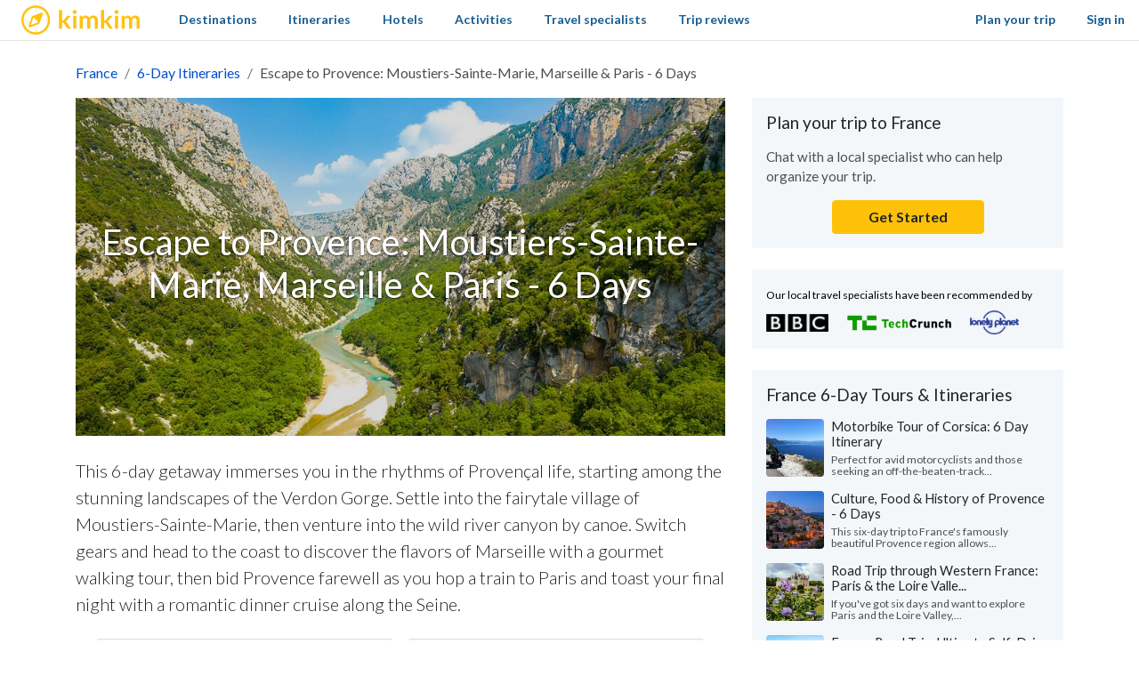

--- FILE ---
content_type: text/html; charset=utf-8
request_url: https://www.kimkim.com/c/escape-to-provence-moustiers-sainte-marie-marseille-paris-6-days
body_size: 47466
content:
<!DOCTYPE html>
<html lang="en">
<!--
 _    _           _    _
| | _(_)_ __ ___ | | _(_)_ __ ___
| |/ / | '_ ' _ \| |/ / | '_ ' _ \
|   <| | | | | | |   <| | | | | | |
|_|\_\_|_| |_| |_|_|\_\_|_| |_| |_|

Book custom-made trips to
create lifelong memories

//-->
<head>
  <meta charset="utf-8">
  <meta name="viewport" content="width=device-width, initial-scale=1, shrink-to-fit=no">
  <meta http-equiv="x-ua-compatible" content="ie=edge">
  <meta name="msapplication-config" content="none">
  <meta name="theme-color" content="#ffc20e">
  <title>Escape to Provence: Moustiers-Sainte-Marie, Marseille &amp; Paris - 6 Days | kimkim</title>
<meta name="description" content="This 6-day getaway immerses you in the rhythms of Provençal life, starting among the stunning landscapes of the Verdon Gorge. Settle into the fairytale village of Moustiers-Sainte-Marie, then venture into the wild river canyon by canoe. Switch gears and head to the coast to discover the flavors of">
<link rel="canonical" href="https://www.kimkim.com/c/escape-to-provence-moustiers-sainte-marie-marseille-paris-6-days">
<meta property="og:site_name" content="kimkim">
<meta property="og:title" content="Escape to Provence: Moustiers-Sainte-Marie, Marseille &amp;  Paris - 6 Days">
<meta property="og:description" content="This 6-day getaway immerses you in the rhythms of  Provençal life, starting among the stunning landscapes of the Verdon Gorge. Settle into the fairytale village of Moustiers-Sainte-Marie, then venture into the wild river canyon by canoe. Switch gears and head to the coast to discover the flavors of Marseille with a gourmet walking tour, then bid Provence farewell as you hop a train to Paris and toast your final night with a romantic dinner cruise along the Seine.">
<meta property="og:type" content="website">
<meta property="og:url" content="https://www.kimkim.com/c/escape-to-provence-moustiers-sainte-marie-marseille-paris-6-days">
<meta property="og:image" content="https://cdn.kimkim.com/files/a/images/243a85566bca442acccc49507a4fabd21c78254d/big-b01d6bde2d66130a06afbfc9cf65628e.jpg">
<meta name="twitter:card" content="summary_large_image">
<meta name="twitter:title" content="Escape to Provence: Moustiers-Sainte-Marie, Marseille &amp;  Paris - 6 Days">
<meta name="twitter:description" content="This 6-day getaway immerses you in the rhythms of  Provençal life, starting among the stunning landscapes of the Verdon Gorge. Settle into the fairytale village of Moustiers-Sainte-Marie, then venture into the wild river canyon by canoe. Switch gears and head to the coast to discover the flavors of Marseille with a gourmet walking tour, then bid Provence farewell as you hop a train to Paris and toast your final night with a romantic dinner cruise along the Seine.">
<meta name="twitter:image" content="https://cdn.kimkim.com/files/a/images/243a85566bca442acccc49507a4fabd21c78254d/big-b01d6bde2d66130a06afbfc9cf65628e.jpg">
  <meta property="fb:app_id" content="1698300210405782" />
  <meta name="msvalidate.01" content="B5D450D8FE4FE80580100D97F665493D" />
  <meta name="csrf-param" content="authenticity_token" />
<meta name="csrf-token" content="704uvMrIoQeF5_M_Z9qXlUn7C6rRAhu08ztz9Plvo2AA_lXA0ngURp2FA-iEOdNrXIcoHlS_1k5dXHF5vXqEmg" />
  
<script type="text/javascript">window.NREUM||(NREUM={});NREUM.info={"beacon":"bam.nr-data.net","errorBeacon":"bam.nr-data.net","licenseKey":"NRJS-ecaf53fb635e32bff5f","applicationID":"1226821122","transactionName":"JVpcFxBfXFtQR01UQxJcUQ8HQx9EXVoV","queueTime":2,"applicationTime":230,"agent":""}</script>
<script type="text/javascript">(window.NREUM||(NREUM={})).init={privacy:{cookies_enabled:true},ajax:{deny_list:["bam.nr-data.net"]},feature_flags:["soft_nav"],distributed_tracing:{enabled:true}};(window.NREUM||(NREUM={})).loader_config={agentID:"1386029353",accountID:"3769734",trustKey:"3769734",xpid:"VwEBWFFQDBABVlNUDwMGV1YD",licenseKey:"NRJS-ecaf53fb635e32bff5f",applicationID:"1226821122",browserID:"1386029353"};;/*! For license information please see nr-loader-spa-1.308.0.min.js.LICENSE.txt */
(()=>{var e,t,r={384:(e,t,r)=>{"use strict";r.d(t,{NT:()=>a,US:()=>u,Zm:()=>o,bQ:()=>d,dV:()=>c,pV:()=>l});var n=r(6154),i=r(1863),s=r(1910);const a={beacon:"bam.nr-data.net",errorBeacon:"bam.nr-data.net"};function o(){return n.gm.NREUM||(n.gm.NREUM={}),void 0===n.gm.newrelic&&(n.gm.newrelic=n.gm.NREUM),n.gm.NREUM}function c(){let e=o();return e.o||(e.o={ST:n.gm.setTimeout,SI:n.gm.setImmediate||n.gm.setInterval,CT:n.gm.clearTimeout,XHR:n.gm.XMLHttpRequest,REQ:n.gm.Request,EV:n.gm.Event,PR:n.gm.Promise,MO:n.gm.MutationObserver,FETCH:n.gm.fetch,WS:n.gm.WebSocket},(0,s.i)(...Object.values(e.o))),e}function d(e,t){let r=o();r.initializedAgents??={},t.initializedAt={ms:(0,i.t)(),date:new Date},r.initializedAgents[e]=t}function u(e,t){o()[e]=t}function l(){return function(){let e=o();const t=e.info||{};e.info={beacon:a.beacon,errorBeacon:a.errorBeacon,...t}}(),function(){let e=o();const t=e.init||{};e.init={...t}}(),c(),function(){let e=o();const t=e.loader_config||{};e.loader_config={...t}}(),o()}},782:(e,t,r)=>{"use strict";r.d(t,{T:()=>n});const n=r(860).K7.pageViewTiming},860:(e,t,r)=>{"use strict";r.d(t,{$J:()=>u,K7:()=>c,P3:()=>d,XX:()=>i,Yy:()=>o,df:()=>s,qY:()=>n,v4:()=>a});const n="events",i="jserrors",s="browser/blobs",a="rum",o="browser/logs",c={ajax:"ajax",genericEvents:"generic_events",jserrors:i,logging:"logging",metrics:"metrics",pageAction:"page_action",pageViewEvent:"page_view_event",pageViewTiming:"page_view_timing",sessionReplay:"session_replay",sessionTrace:"session_trace",softNav:"soft_navigations",spa:"spa"},d={[c.pageViewEvent]:1,[c.pageViewTiming]:2,[c.metrics]:3,[c.jserrors]:4,[c.spa]:5,[c.ajax]:6,[c.sessionTrace]:7,[c.softNav]:8,[c.sessionReplay]:9,[c.logging]:10,[c.genericEvents]:11},u={[c.pageViewEvent]:a,[c.pageViewTiming]:n,[c.ajax]:n,[c.spa]:n,[c.softNav]:n,[c.metrics]:i,[c.jserrors]:i,[c.sessionTrace]:s,[c.sessionReplay]:s,[c.logging]:o,[c.genericEvents]:"ins"}},944:(e,t,r)=>{"use strict";r.d(t,{R:()=>i});var n=r(3241);function i(e,t){"function"==typeof console.debug&&(console.debug("New Relic Warning: https://github.com/newrelic/newrelic-browser-agent/blob/main/docs/warning-codes.md#".concat(e),t),(0,n.W)({agentIdentifier:null,drained:null,type:"data",name:"warn",feature:"warn",data:{code:e,secondary:t}}))}},993:(e,t,r)=>{"use strict";r.d(t,{A$:()=>s,ET:()=>a,TZ:()=>o,p_:()=>i});var n=r(860);const i={ERROR:"ERROR",WARN:"WARN",INFO:"INFO",DEBUG:"DEBUG",TRACE:"TRACE"},s={OFF:0,ERROR:1,WARN:2,INFO:3,DEBUG:4,TRACE:5},a="log",o=n.K7.logging},1541:(e,t,r)=>{"use strict";r.d(t,{U:()=>i,f:()=>n});const n={MFE:"MFE",BA:"BA"};function i(e,t){if(2!==t?.harvestEndpointVersion)return{};const r=t.agentRef.runtime.appMetadata.agents[0].entityGuid;return e?{"source.id":e.id,"source.name":e.name,"source.type":e.type,"parent.id":e.parent?.id||r,"parent.type":e.parent?.type||n.BA}:{"entity.guid":r,appId:t.agentRef.info.applicationID}}},1687:(e,t,r)=>{"use strict";r.d(t,{Ak:()=>d,Ze:()=>h,x3:()=>u});var n=r(3241),i=r(7836),s=r(3606),a=r(860),o=r(2646);const c={};function d(e,t){const r={staged:!1,priority:a.P3[t]||0};l(e),c[e].get(t)||c[e].set(t,r)}function u(e,t){e&&c[e]&&(c[e].get(t)&&c[e].delete(t),p(e,t,!1),c[e].size&&f(e))}function l(e){if(!e)throw new Error("agentIdentifier required");c[e]||(c[e]=new Map)}function h(e="",t="feature",r=!1){if(l(e),!e||!c[e].get(t)||r)return p(e,t);c[e].get(t).staged=!0,f(e)}function f(e){const t=Array.from(c[e]);t.every(([e,t])=>t.staged)&&(t.sort((e,t)=>e[1].priority-t[1].priority),t.forEach(([t])=>{c[e].delete(t),p(e,t)}))}function p(e,t,r=!0){const a=e?i.ee.get(e):i.ee,c=s.i.handlers;if(!a.aborted&&a.backlog&&c){if((0,n.W)({agentIdentifier:e,type:"lifecycle",name:"drain",feature:t}),r){const e=a.backlog[t],r=c[t];if(r){for(let t=0;e&&t<e.length;++t)g(e[t],r);Object.entries(r).forEach(([e,t])=>{Object.values(t||{}).forEach(t=>{t[0]?.on&&t[0]?.context()instanceof o.y&&t[0].on(e,t[1])})})}}a.isolatedBacklog||delete c[t],a.backlog[t]=null,a.emit("drain-"+t,[])}}function g(e,t){var r=e[1];Object.values(t[r]||{}).forEach(t=>{var r=e[0];if(t[0]===r){var n=t[1],i=e[3],s=e[2];n.apply(i,s)}})}},1738:(e,t,r)=>{"use strict";r.d(t,{U:()=>f,Y:()=>h});var n=r(3241),i=r(9908),s=r(1863),a=r(944),o=r(5701),c=r(3969),d=r(8362),u=r(860),l=r(4261);function h(e,t,r,s){const h=s||r;!h||h[e]&&h[e]!==d.d.prototype[e]||(h[e]=function(){(0,i.p)(c.xV,["API/"+e+"/called"],void 0,u.K7.metrics,r.ee),(0,n.W)({agentIdentifier:r.agentIdentifier,drained:!!o.B?.[r.agentIdentifier],type:"data",name:"api",feature:l.Pl+e,data:{}});try{return t.apply(this,arguments)}catch(e){(0,a.R)(23,e)}})}function f(e,t,r,n,a){const o=e.info;null===r?delete o.jsAttributes[t]:o.jsAttributes[t]=r,(a||null===r)&&(0,i.p)(l.Pl+n,[(0,s.t)(),t,r],void 0,"session",e.ee)}},1741:(e,t,r)=>{"use strict";r.d(t,{W:()=>s});var n=r(944),i=r(4261);class s{#e(e,...t){if(this[e]!==s.prototype[e])return this[e](...t);(0,n.R)(35,e)}addPageAction(e,t){return this.#e(i.hG,e,t)}register(e){return this.#e(i.eY,e)}recordCustomEvent(e,t){return this.#e(i.fF,e,t)}setPageViewName(e,t){return this.#e(i.Fw,e,t)}setCustomAttribute(e,t,r){return this.#e(i.cD,e,t,r)}noticeError(e,t){return this.#e(i.o5,e,t)}setUserId(e,t=!1){return this.#e(i.Dl,e,t)}setApplicationVersion(e){return this.#e(i.nb,e)}setErrorHandler(e){return this.#e(i.bt,e)}addRelease(e,t){return this.#e(i.k6,e,t)}log(e,t){return this.#e(i.$9,e,t)}start(){return this.#e(i.d3)}finished(e){return this.#e(i.BL,e)}recordReplay(){return this.#e(i.CH)}pauseReplay(){return this.#e(i.Tb)}addToTrace(e){return this.#e(i.U2,e)}setCurrentRouteName(e){return this.#e(i.PA,e)}interaction(e){return this.#e(i.dT,e)}wrapLogger(e,t,r){return this.#e(i.Wb,e,t,r)}measure(e,t){return this.#e(i.V1,e,t)}consent(e){return this.#e(i.Pv,e)}}},1863:(e,t,r)=>{"use strict";function n(){return Math.floor(performance.now())}r.d(t,{t:()=>n})},1910:(e,t,r)=>{"use strict";r.d(t,{i:()=>s});var n=r(944);const i=new Map;function s(...e){return e.every(e=>{if(i.has(e))return i.get(e);const t="function"==typeof e?e.toString():"",r=t.includes("[native code]"),s=t.includes("nrWrapper");return r||s||(0,n.R)(64,e?.name||t),i.set(e,r),r})}},2555:(e,t,r)=>{"use strict";r.d(t,{D:()=>o,f:()=>a});var n=r(384),i=r(8122);const s={beacon:n.NT.beacon,errorBeacon:n.NT.errorBeacon,licenseKey:void 0,applicationID:void 0,sa:void 0,queueTime:void 0,applicationTime:void 0,ttGuid:void 0,user:void 0,account:void 0,product:void 0,extra:void 0,jsAttributes:{},userAttributes:void 0,atts:void 0,transactionName:void 0,tNamePlain:void 0};function a(e){try{return!!e.licenseKey&&!!e.errorBeacon&&!!e.applicationID}catch(e){return!1}}const o=e=>(0,i.a)(e,s)},2614:(e,t,r)=>{"use strict";r.d(t,{BB:()=>a,H3:()=>n,g:()=>d,iL:()=>c,tS:()=>o,uh:()=>i,wk:()=>s});const n="NRBA",i="SESSION",s=144e5,a=18e5,o={STARTED:"session-started",PAUSE:"session-pause",RESET:"session-reset",RESUME:"session-resume",UPDATE:"session-update"},c={SAME_TAB:"same-tab",CROSS_TAB:"cross-tab"},d={OFF:0,FULL:1,ERROR:2}},2646:(e,t,r)=>{"use strict";r.d(t,{y:()=>n});class n{constructor(e){this.contextId=e}}},2843:(e,t,r)=>{"use strict";r.d(t,{G:()=>s,u:()=>i});var n=r(3878);function i(e,t=!1,r,i){(0,n.DD)("visibilitychange",function(){if(t)return void("hidden"===document.visibilityState&&e());e(document.visibilityState)},r,i)}function s(e,t,r){(0,n.sp)("pagehide",e,t,r)}},3241:(e,t,r)=>{"use strict";r.d(t,{W:()=>s});var n=r(6154);const i="newrelic";function s(e={}){try{n.gm.dispatchEvent(new CustomEvent(i,{detail:e}))}catch(e){}}},3304:(e,t,r)=>{"use strict";r.d(t,{A:()=>s});var n=r(7836);const i=()=>{const e=new WeakSet;return(t,r)=>{if("object"==typeof r&&null!==r){if(e.has(r))return;e.add(r)}return r}};function s(e){try{return JSON.stringify(e,i())??""}catch(e){try{n.ee.emit("internal-error",[e])}catch(e){}return""}}},3333:(e,t,r)=>{"use strict";r.d(t,{$v:()=>u,TZ:()=>n,Xh:()=>c,Zp:()=>i,kd:()=>d,mq:()=>o,nf:()=>a,qN:()=>s});const n=r(860).K7.genericEvents,i=["auxclick","click","copy","keydown","paste","scrollend"],s=["focus","blur"],a=4,o=1e3,c=2e3,d=["PageAction","UserAction","BrowserPerformance"],u={RESOURCES:"experimental.resources",REGISTER:"register"}},3434:(e,t,r)=>{"use strict";r.d(t,{Jt:()=>s,YM:()=>d});var n=r(7836),i=r(5607);const s="nr@original:".concat(i.W),a=50;var o=Object.prototype.hasOwnProperty,c=!1;function d(e,t){return e||(e=n.ee),r.inPlace=function(e,t,n,i,s){n||(n="");const a="-"===n.charAt(0);for(let o=0;o<t.length;o++){const c=t[o],d=e[c];l(d)||(e[c]=r(d,a?c+n:n,i,c,s))}},r.flag=s,r;function r(t,r,n,c,d){return l(t)?t:(r||(r=""),nrWrapper[s]=t,function(e,t,r){if(Object.defineProperty&&Object.keys)try{return Object.keys(e).forEach(function(r){Object.defineProperty(t,r,{get:function(){return e[r]},set:function(t){return e[r]=t,t}})}),t}catch(e){u([e],r)}for(var n in e)o.call(e,n)&&(t[n]=e[n])}(t,nrWrapper,e),nrWrapper);function nrWrapper(){var s,o,l,h;let f;try{o=this,s=[...arguments],l="function"==typeof n?n(s,o):n||{}}catch(t){u([t,"",[s,o,c],l],e)}i(r+"start",[s,o,c],l,d);const p=performance.now();let g;try{return h=t.apply(o,s),g=performance.now(),h}catch(e){throw g=performance.now(),i(r+"err",[s,o,e],l,d),f=e,f}finally{const e=g-p,t={start:p,end:g,duration:e,isLongTask:e>=a,methodName:c,thrownError:f};t.isLongTask&&i("long-task",[t,o],l,d),i(r+"end",[s,o,h],l,d)}}}function i(r,n,i,s){if(!c||t){var a=c;c=!0;try{e.emit(r,n,i,t,s)}catch(t){u([t,r,n,i],e)}c=a}}}function u(e,t){t||(t=n.ee);try{t.emit("internal-error",e)}catch(e){}}function l(e){return!(e&&"function"==typeof e&&e.apply&&!e[s])}},3606:(e,t,r)=>{"use strict";r.d(t,{i:()=>s});var n=r(9908);s.on=a;var i=s.handlers={};function s(e,t,r,s){a(s||n.d,i,e,t,r)}function a(e,t,r,i,s){s||(s="feature"),e||(e=n.d);var a=t[s]=t[s]||{};(a[r]=a[r]||[]).push([e,i])}},3738:(e,t,r)=>{"use strict";r.d(t,{He:()=>i,Kp:()=>o,Lc:()=>d,Rz:()=>u,TZ:()=>n,bD:()=>s,d3:()=>a,jx:()=>l,sl:()=>h,uP:()=>c});const n=r(860).K7.sessionTrace,i="bstResource",s="resource",a="-start",o="-end",c="fn"+a,d="fn"+o,u="pushState",l=1e3,h=3e4},3785:(e,t,r)=>{"use strict";r.d(t,{R:()=>c,b:()=>d});var n=r(9908),i=r(1863),s=r(860),a=r(3969),o=r(993);function c(e,t,r={},c=o.p_.INFO,d=!0,u,l=(0,i.t)()){(0,n.p)(a.xV,["API/logging/".concat(c.toLowerCase(),"/called")],void 0,s.K7.metrics,e),(0,n.p)(o.ET,[l,t,r,c,d,u],void 0,s.K7.logging,e)}function d(e){return"string"==typeof e&&Object.values(o.p_).some(t=>t===e.toUpperCase().trim())}},3878:(e,t,r)=>{"use strict";function n(e,t){return{capture:e,passive:!1,signal:t}}function i(e,t,r=!1,i){window.addEventListener(e,t,n(r,i))}function s(e,t,r=!1,i){document.addEventListener(e,t,n(r,i))}r.d(t,{DD:()=>s,jT:()=>n,sp:()=>i})},3962:(e,t,r)=>{"use strict";r.d(t,{AM:()=>a,O2:()=>l,OV:()=>s,Qu:()=>h,TZ:()=>c,ih:()=>f,pP:()=>o,t1:()=>u,tC:()=>i,wD:()=>d});var n=r(860);const i=["click","keydown","submit"],s="popstate",a="api",o="initialPageLoad",c=n.K7.softNav,d=5e3,u=500,l={INITIAL_PAGE_LOAD:"",ROUTE_CHANGE:1,UNSPECIFIED:2},h={INTERACTION:1,AJAX:2,CUSTOM_END:3,CUSTOM_TRACER:4},f={IP:"in progress",PF:"pending finish",FIN:"finished",CAN:"cancelled"}},3969:(e,t,r)=>{"use strict";r.d(t,{TZ:()=>n,XG:()=>o,rs:()=>i,xV:()=>a,z_:()=>s});const n=r(860).K7.metrics,i="sm",s="cm",a="storeSupportabilityMetrics",o="storeEventMetrics"},4234:(e,t,r)=>{"use strict";r.d(t,{W:()=>s});var n=r(7836),i=r(1687);class s{constructor(e,t){this.agentIdentifier=e,this.ee=n.ee.get(e),this.featureName=t,this.blocked=!1}deregisterDrain(){(0,i.x3)(this.agentIdentifier,this.featureName)}}},4261:(e,t,r)=>{"use strict";r.d(t,{$9:()=>u,BL:()=>c,CH:()=>p,Dl:()=>R,Fw:()=>w,PA:()=>v,Pl:()=>n,Pv:()=>A,Tb:()=>h,U2:()=>a,V1:()=>E,Wb:()=>T,bt:()=>y,cD:()=>b,d3:()=>x,dT:()=>d,eY:()=>g,fF:()=>f,hG:()=>s,hw:()=>i,k6:()=>o,nb:()=>m,o5:()=>l});const n="api-",i=n+"ixn-",s="addPageAction",a="addToTrace",o="addRelease",c="finished",d="interaction",u="log",l="noticeError",h="pauseReplay",f="recordCustomEvent",p="recordReplay",g="register",m="setApplicationVersion",v="setCurrentRouteName",b="setCustomAttribute",y="setErrorHandler",w="setPageViewName",R="setUserId",x="start",T="wrapLogger",E="measure",A="consent"},5205:(e,t,r)=>{"use strict";r.d(t,{j:()=>S});var n=r(384),i=r(1741);var s=r(2555),a=r(3333);const o=e=>{if(!e||"string"!=typeof e)return!1;try{document.createDocumentFragment().querySelector(e)}catch{return!1}return!0};var c=r(2614),d=r(944),u=r(8122);const l="[data-nr-mask]",h=e=>(0,u.a)(e,(()=>{const e={feature_flags:[],experimental:{allow_registered_children:!1,resources:!1},mask_selector:"*",block_selector:"[data-nr-block]",mask_input_options:{color:!1,date:!1,"datetime-local":!1,email:!1,month:!1,number:!1,range:!1,search:!1,tel:!1,text:!1,time:!1,url:!1,week:!1,textarea:!1,select:!1,password:!0}};return{ajax:{deny_list:void 0,block_internal:!0,enabled:!0,autoStart:!0},api:{get allow_registered_children(){return e.feature_flags.includes(a.$v.REGISTER)||e.experimental.allow_registered_children},set allow_registered_children(t){e.experimental.allow_registered_children=t},duplicate_registered_data:!1},browser_consent_mode:{enabled:!1},distributed_tracing:{enabled:void 0,exclude_newrelic_header:void 0,cors_use_newrelic_header:void 0,cors_use_tracecontext_headers:void 0,allowed_origins:void 0},get feature_flags(){return e.feature_flags},set feature_flags(t){e.feature_flags=t},generic_events:{enabled:!0,autoStart:!0},harvest:{interval:30},jserrors:{enabled:!0,autoStart:!0},logging:{enabled:!0,autoStart:!0},metrics:{enabled:!0,autoStart:!0},obfuscate:void 0,page_action:{enabled:!0},page_view_event:{enabled:!0,autoStart:!0},page_view_timing:{enabled:!0,autoStart:!0},performance:{capture_marks:!1,capture_measures:!1,capture_detail:!0,resources:{get enabled(){return e.feature_flags.includes(a.$v.RESOURCES)||e.experimental.resources},set enabled(t){e.experimental.resources=t},asset_types:[],first_party_domains:[],ignore_newrelic:!0}},privacy:{cookies_enabled:!0},proxy:{assets:void 0,beacon:void 0},session:{expiresMs:c.wk,inactiveMs:c.BB},session_replay:{autoStart:!0,enabled:!1,preload:!1,sampling_rate:10,error_sampling_rate:100,collect_fonts:!1,inline_images:!1,fix_stylesheets:!0,mask_all_inputs:!0,get mask_text_selector(){return e.mask_selector},set mask_text_selector(t){o(t)?e.mask_selector="".concat(t,",").concat(l):""===t||null===t?e.mask_selector=l:(0,d.R)(5,t)},get block_class(){return"nr-block"},get ignore_class(){return"nr-ignore"},get mask_text_class(){return"nr-mask"},get block_selector(){return e.block_selector},set block_selector(t){o(t)?e.block_selector+=",".concat(t):""!==t&&(0,d.R)(6,t)},get mask_input_options(){return e.mask_input_options},set mask_input_options(t){t&&"object"==typeof t?e.mask_input_options={...t,password:!0}:(0,d.R)(7,t)}},session_trace:{enabled:!0,autoStart:!0},soft_navigations:{enabled:!0,autoStart:!0},spa:{enabled:!0,autoStart:!0},ssl:void 0,user_actions:{enabled:!0,elementAttributes:["id","className","tagName","type"]}}})());var f=r(6154),p=r(9324);let g=0;const m={buildEnv:p.F3,distMethod:p.Xs,version:p.xv,originTime:f.WN},v={consented:!1},b={appMetadata:{},get consented(){return this.session?.state?.consent||v.consented},set consented(e){v.consented=e},customTransaction:void 0,denyList:void 0,disabled:!1,harvester:void 0,isolatedBacklog:!1,isRecording:!1,loaderType:void 0,maxBytes:3e4,obfuscator:void 0,onerror:void 0,ptid:void 0,releaseIds:{},session:void 0,timeKeeper:void 0,registeredEntities:[],jsAttributesMetadata:{bytes:0},get harvestCount(){return++g}},y=e=>{const t=(0,u.a)(e,b),r=Object.keys(m).reduce((e,t)=>(e[t]={value:m[t],writable:!1,configurable:!0,enumerable:!0},e),{});return Object.defineProperties(t,r)};var w=r(5701);const R=e=>{const t=e.startsWith("http");e+="/",r.p=t?e:"https://"+e};var x=r(7836),T=r(3241);const E={accountID:void 0,trustKey:void 0,agentID:void 0,licenseKey:void 0,applicationID:void 0,xpid:void 0},A=e=>(0,u.a)(e,E),_=new Set;function S(e,t={},r,a){let{init:o,info:c,loader_config:d,runtime:u={},exposed:l=!0}=t;if(!c){const e=(0,n.pV)();o=e.init,c=e.info,d=e.loader_config}e.init=h(o||{}),e.loader_config=A(d||{}),c.jsAttributes??={},f.bv&&(c.jsAttributes.isWorker=!0),e.info=(0,s.D)(c);const p=e.init,g=[c.beacon,c.errorBeacon];_.has(e.agentIdentifier)||(p.proxy.assets&&(R(p.proxy.assets),g.push(p.proxy.assets)),p.proxy.beacon&&g.push(p.proxy.beacon),e.beacons=[...g],function(e){const t=(0,n.pV)();Object.getOwnPropertyNames(i.W.prototype).forEach(r=>{const n=i.W.prototype[r];if("function"!=typeof n||"constructor"===n)return;let s=t[r];e[r]&&!1!==e.exposed&&"micro-agent"!==e.runtime?.loaderType&&(t[r]=(...t)=>{const n=e[r](...t);return s?s(...t):n})})}(e),(0,n.US)("activatedFeatures",w.B)),u.denyList=[...p.ajax.deny_list||[],...p.ajax.block_internal?g:[]],u.ptid=e.agentIdentifier,u.loaderType=r,e.runtime=y(u),_.has(e.agentIdentifier)||(e.ee=x.ee.get(e.agentIdentifier),e.exposed=l,(0,T.W)({agentIdentifier:e.agentIdentifier,drained:!!w.B?.[e.agentIdentifier],type:"lifecycle",name:"initialize",feature:void 0,data:e.config})),_.add(e.agentIdentifier)}},5270:(e,t,r)=>{"use strict";r.d(t,{Aw:()=>a,SR:()=>s,rF:()=>o});var n=r(384),i=r(7767);function s(e){return!!(0,n.dV)().o.MO&&(0,i.V)(e)&&!0===e?.session_trace.enabled}function a(e){return!0===e?.session_replay.preload&&s(e)}function o(e,t){try{if("string"==typeof t?.type){if("password"===t.type.toLowerCase())return"*".repeat(e?.length||0);if(void 0!==t?.dataset?.nrUnmask||t?.classList?.contains("nr-unmask"))return e}}catch(e){}return"string"==typeof e?e.replace(/[\S]/g,"*"):"*".repeat(e?.length||0)}},5289:(e,t,r)=>{"use strict";r.d(t,{GG:()=>a,Qr:()=>c,sB:()=>o});var n=r(3878),i=r(6389);function s(){return"undefined"==typeof document||"complete"===document.readyState}function a(e,t){if(s())return e();const r=(0,i.J)(e),a=setInterval(()=>{s()&&(clearInterval(a),r())},500);(0,n.sp)("load",r,t)}function o(e){if(s())return e();(0,n.DD)("DOMContentLoaded",e)}function c(e){if(s())return e();(0,n.sp)("popstate",e)}},5607:(e,t,r)=>{"use strict";r.d(t,{W:()=>n});const n=(0,r(9566).bz)()},5701:(e,t,r)=>{"use strict";r.d(t,{B:()=>s,t:()=>a});var n=r(3241);const i=new Set,s={};function a(e,t){const r=t.agentIdentifier;s[r]??={},e&&"object"==typeof e&&(i.has(r)||(t.ee.emit("rumresp",[e]),s[r]=e,i.add(r),(0,n.W)({agentIdentifier:r,loaded:!0,drained:!0,type:"lifecycle",name:"load",feature:void 0,data:e})))}},6154:(e,t,r)=>{"use strict";r.d(t,{OF:()=>d,RI:()=>i,WN:()=>h,bv:()=>s,eN:()=>f,gm:()=>a,lR:()=>l,m:()=>c,mw:()=>o,sb:()=>u});var n=r(1863);const i="undefined"!=typeof window&&!!window.document,s="undefined"!=typeof WorkerGlobalScope&&("undefined"!=typeof self&&self instanceof WorkerGlobalScope&&self.navigator instanceof WorkerNavigator||"undefined"!=typeof globalThis&&globalThis instanceof WorkerGlobalScope&&globalThis.navigator instanceof WorkerNavigator),a=i?window:"undefined"!=typeof WorkerGlobalScope&&("undefined"!=typeof self&&self instanceof WorkerGlobalScope&&self||"undefined"!=typeof globalThis&&globalThis instanceof WorkerGlobalScope&&globalThis),o=Boolean("hidden"===a?.document?.visibilityState),c=""+a?.location,d=/iPad|iPhone|iPod/.test(a.navigator?.userAgent),u=d&&"undefined"==typeof SharedWorker,l=(()=>{const e=a.navigator?.userAgent?.match(/Firefox[/\s](\d+\.\d+)/);return Array.isArray(e)&&e.length>=2?+e[1]:0})(),h=Date.now()-(0,n.t)(),f=()=>"undefined"!=typeof PerformanceNavigationTiming&&a?.performance?.getEntriesByType("navigation")?.[0]?.responseStart},6344:(e,t,r)=>{"use strict";r.d(t,{BB:()=>u,Qb:()=>l,TZ:()=>i,Ug:()=>a,Vh:()=>s,_s:()=>o,bc:()=>d,yP:()=>c});var n=r(2614);const i=r(860).K7.sessionReplay,s="errorDuringReplay",a=.12,o={DomContentLoaded:0,Load:1,FullSnapshot:2,IncrementalSnapshot:3,Meta:4,Custom:5},c={[n.g.ERROR]:15e3,[n.g.FULL]:3e5,[n.g.OFF]:0},d={RESET:{message:"Session was reset",sm:"Reset"},IMPORT:{message:"Recorder failed to import",sm:"Import"},TOO_MANY:{message:"429: Too Many Requests",sm:"Too-Many"},TOO_BIG:{message:"Payload was too large",sm:"Too-Big"},CROSS_TAB:{message:"Session Entity was set to OFF on another tab",sm:"Cross-Tab"},ENTITLEMENTS:{message:"Session Replay is not allowed and will not be started",sm:"Entitlement"}},u=5e3,l={API:"api",RESUME:"resume",SWITCH_TO_FULL:"switchToFull",INITIALIZE:"initialize",PRELOAD:"preload"}},6389:(e,t,r)=>{"use strict";function n(e,t=500,r={}){const n=r?.leading||!1;let i;return(...r)=>{n&&void 0===i&&(e.apply(this,r),i=setTimeout(()=>{i=clearTimeout(i)},t)),n||(clearTimeout(i),i=setTimeout(()=>{e.apply(this,r)},t))}}function i(e){let t=!1;return(...r)=>{t||(t=!0,e.apply(this,r))}}r.d(t,{J:()=>i,s:()=>n})},6630:(e,t,r)=>{"use strict";r.d(t,{T:()=>n});const n=r(860).K7.pageViewEvent},6774:(e,t,r)=>{"use strict";r.d(t,{T:()=>n});const n=r(860).K7.jserrors},7295:(e,t,r)=>{"use strict";r.d(t,{Xv:()=>a,gX:()=>i,iW:()=>s});var n=[];function i(e){if(!e||s(e))return!1;if(0===n.length)return!0;if("*"===n[0].hostname)return!1;for(var t=0;t<n.length;t++){var r=n[t];if(r.hostname.test(e.hostname)&&r.pathname.test(e.pathname))return!1}return!0}function s(e){return void 0===e.hostname}function a(e){if(n=[],e&&e.length)for(var t=0;t<e.length;t++){let r=e[t];if(!r)continue;if("*"===r)return void(n=[{hostname:"*"}]);0===r.indexOf("http://")?r=r.substring(7):0===r.indexOf("https://")&&(r=r.substring(8));const i=r.indexOf("/");let s,a;i>0?(s=r.substring(0,i),a=r.substring(i)):(s=r,a="*");let[c]=s.split(":");n.push({hostname:o(c),pathname:o(a,!0)})}}function o(e,t=!1){const r=e.replace(/[.+?^${}()|[\]\\]/g,e=>"\\"+e).replace(/\*/g,".*?");return new RegExp((t?"^":"")+r+"$")}},7485:(e,t,r)=>{"use strict";r.d(t,{D:()=>i});var n=r(6154);function i(e){if(0===(e||"").indexOf("data:"))return{protocol:"data"};try{const t=new URL(e,location.href),r={port:t.port,hostname:t.hostname,pathname:t.pathname,search:t.search,protocol:t.protocol.slice(0,t.protocol.indexOf(":")),sameOrigin:t.protocol===n.gm?.location?.protocol&&t.host===n.gm?.location?.host};return r.port&&""!==r.port||("http:"===t.protocol&&(r.port="80"),"https:"===t.protocol&&(r.port="443")),r.pathname&&""!==r.pathname?r.pathname.startsWith("/")||(r.pathname="/".concat(r.pathname)):r.pathname="/",r}catch(e){return{}}}},7699:(e,t,r)=>{"use strict";r.d(t,{It:()=>s,KC:()=>o,No:()=>i,qh:()=>a});var n=r(860);const i=16e3,s=1e6,a="SESSION_ERROR",o={[n.K7.logging]:!0,[n.K7.genericEvents]:!1,[n.K7.jserrors]:!1,[n.K7.ajax]:!1}},7767:(e,t,r)=>{"use strict";r.d(t,{V:()=>i});var n=r(6154);const i=e=>n.RI&&!0===e?.privacy.cookies_enabled},7836:(e,t,r)=>{"use strict";r.d(t,{P:()=>o,ee:()=>c});var n=r(384),i=r(8990),s=r(2646),a=r(5607);const o="nr@context:".concat(a.W),c=function e(t,r){var n={},a={},u={},l=!1;try{l=16===r.length&&d.initializedAgents?.[r]?.runtime.isolatedBacklog}catch(e){}var h={on:p,addEventListener:p,removeEventListener:function(e,t){var r=n[e];if(!r)return;for(var i=0;i<r.length;i++)r[i]===t&&r.splice(i,1)},emit:function(e,r,n,i,s){!1!==s&&(s=!0);if(c.aborted&&!i)return;t&&s&&t.emit(e,r,n);var o=f(n);g(e).forEach(e=>{e.apply(o,r)});var d=v()[a[e]];d&&d.push([h,e,r,o]);return o},get:m,listeners:g,context:f,buffer:function(e,t){const r=v();if(t=t||"feature",h.aborted)return;Object.entries(e||{}).forEach(([e,n])=>{a[n]=t,t in r||(r[t]=[])})},abort:function(){h._aborted=!0,Object.keys(h.backlog).forEach(e=>{delete h.backlog[e]})},isBuffering:function(e){return!!v()[a[e]]},debugId:r,backlog:l?{}:t&&"object"==typeof t.backlog?t.backlog:{},isolatedBacklog:l};return Object.defineProperty(h,"aborted",{get:()=>{let e=h._aborted||!1;return e||(t&&(e=t.aborted),e)}}),h;function f(e){return e&&e instanceof s.y?e:e?(0,i.I)(e,o,()=>new s.y(o)):new s.y(o)}function p(e,t){n[e]=g(e).concat(t)}function g(e){return n[e]||[]}function m(t){return u[t]=u[t]||e(h,t)}function v(){return h.backlog}}(void 0,"globalEE"),d=(0,n.Zm)();d.ee||(d.ee=c)},8122:(e,t,r)=>{"use strict";r.d(t,{a:()=>i});var n=r(944);function i(e,t){try{if(!e||"object"!=typeof e)return(0,n.R)(3);if(!t||"object"!=typeof t)return(0,n.R)(4);const r=Object.create(Object.getPrototypeOf(t),Object.getOwnPropertyDescriptors(t)),s=0===Object.keys(r).length?e:r;for(let a in s)if(void 0!==e[a])try{if(null===e[a]){r[a]=null;continue}Array.isArray(e[a])&&Array.isArray(t[a])?r[a]=Array.from(new Set([...e[a],...t[a]])):"object"==typeof e[a]&&"object"==typeof t[a]?r[a]=i(e[a],t[a]):r[a]=e[a]}catch(e){r[a]||(0,n.R)(1,e)}return r}catch(e){(0,n.R)(2,e)}}},8139:(e,t,r)=>{"use strict";r.d(t,{u:()=>h});var n=r(7836),i=r(3434),s=r(8990),a=r(6154);const o={},c=a.gm.XMLHttpRequest,d="addEventListener",u="removeEventListener",l="nr@wrapped:".concat(n.P);function h(e){var t=function(e){return(e||n.ee).get("events")}(e);if(o[t.debugId]++)return t;o[t.debugId]=1;var r=(0,i.YM)(t,!0);function h(e){r.inPlace(e,[d,u],"-",p)}function p(e,t){return e[1]}return"getPrototypeOf"in Object&&(a.RI&&f(document,h),c&&f(c.prototype,h),f(a.gm,h)),t.on(d+"-start",function(e,t){var n=e[1];if(null!==n&&("function"==typeof n||"object"==typeof n)&&"newrelic"!==e[0]){var i=(0,s.I)(n,l,function(){var e={object:function(){if("function"!=typeof n.handleEvent)return;return n.handleEvent.apply(n,arguments)},function:n}[typeof n];return e?r(e,"fn-",null,e.name||"anonymous"):n});this.wrapped=e[1]=i}}),t.on(u+"-start",function(e){e[1]=this.wrapped||e[1]}),t}function f(e,t,...r){let n=e;for(;"object"==typeof n&&!Object.prototype.hasOwnProperty.call(n,d);)n=Object.getPrototypeOf(n);n&&t(n,...r)}},8362:(e,t,r)=>{"use strict";r.d(t,{d:()=>s});var n=r(9566),i=r(1741);class s extends i.W{agentIdentifier=(0,n.LA)(16)}},8374:(e,t,r)=>{r.nc=(()=>{try{return document?.currentScript?.nonce}catch(e){}return""})()},8990:(e,t,r)=>{"use strict";r.d(t,{I:()=>i});var n=Object.prototype.hasOwnProperty;function i(e,t,r){if(n.call(e,t))return e[t];var i=r();if(Object.defineProperty&&Object.keys)try{return Object.defineProperty(e,t,{value:i,writable:!0,enumerable:!1}),i}catch(e){}return e[t]=i,i}},9119:(e,t,r)=>{"use strict";r.d(t,{L:()=>s});var n=/([^?#]*)[^#]*(#[^?]*|$).*/,i=/([^?#]*)().*/;function s(e,t){return e?e.replace(t?n:i,"$1$2"):e}},9300:(e,t,r)=>{"use strict";r.d(t,{T:()=>n});const n=r(860).K7.ajax},9324:(e,t,r)=>{"use strict";r.d(t,{AJ:()=>a,F3:()=>i,Xs:()=>s,Yq:()=>o,xv:()=>n});const n="1.308.0",i="PROD",s="CDN",a="@newrelic/rrweb",o="1.0.1"},9566:(e,t,r)=>{"use strict";r.d(t,{LA:()=>o,ZF:()=>c,bz:()=>a,el:()=>d});var n=r(6154);const i="xxxxxxxx-xxxx-4xxx-yxxx-xxxxxxxxxxxx";function s(e,t){return e?15&e[t]:16*Math.random()|0}function a(){const e=n.gm?.crypto||n.gm?.msCrypto;let t,r=0;return e&&e.getRandomValues&&(t=e.getRandomValues(new Uint8Array(30))),i.split("").map(e=>"x"===e?s(t,r++).toString(16):"y"===e?(3&s()|8).toString(16):e).join("")}function o(e){const t=n.gm?.crypto||n.gm?.msCrypto;let r,i=0;t&&t.getRandomValues&&(r=t.getRandomValues(new Uint8Array(e)));const a=[];for(var o=0;o<e;o++)a.push(s(r,i++).toString(16));return a.join("")}function c(){return o(16)}function d(){return o(32)}},9908:(e,t,r)=>{"use strict";r.d(t,{d:()=>n,p:()=>i});var n=r(7836).ee.get("handle");function i(e,t,r,i,s){s?(s.buffer([e],i),s.emit(e,t,r)):(n.buffer([e],i),n.emit(e,t,r))}}},n={};function i(e){var t=n[e];if(void 0!==t)return t.exports;var s=n[e]={exports:{}};return r[e](s,s.exports,i),s.exports}i.m=r,i.d=(e,t)=>{for(var r in t)i.o(t,r)&&!i.o(e,r)&&Object.defineProperty(e,r,{enumerable:!0,get:t[r]})},i.f={},i.e=e=>Promise.all(Object.keys(i.f).reduce((t,r)=>(i.f[r](e,t),t),[])),i.u=e=>({212:"nr-spa-compressor",249:"nr-spa-recorder",478:"nr-spa"}[e]+"-1.308.0.min.js"),i.o=(e,t)=>Object.prototype.hasOwnProperty.call(e,t),e={},t="NRBA-1.308.0.PROD:",i.l=(r,n,s,a)=>{if(e[r])e[r].push(n);else{var o,c;if(void 0!==s)for(var d=document.getElementsByTagName("script"),u=0;u<d.length;u++){var l=d[u];if(l.getAttribute("src")==r||l.getAttribute("data-webpack")==t+s){o=l;break}}if(!o){c=!0;var h={478:"sha512-RSfSVnmHk59T/uIPbdSE0LPeqcEdF4/+XhfJdBuccH5rYMOEZDhFdtnh6X6nJk7hGpzHd9Ujhsy7lZEz/ORYCQ==",249:"sha512-ehJXhmntm85NSqW4MkhfQqmeKFulra3klDyY0OPDUE+sQ3GokHlPh1pmAzuNy//3j4ac6lzIbmXLvGQBMYmrkg==",212:"sha512-B9h4CR46ndKRgMBcK+j67uSR2RCnJfGefU+A7FrgR/k42ovXy5x/MAVFiSvFxuVeEk/pNLgvYGMp1cBSK/G6Fg=="};(o=document.createElement("script")).charset="utf-8",i.nc&&o.setAttribute("nonce",i.nc),o.setAttribute("data-webpack",t+s),o.src=r,0!==o.src.indexOf(window.location.origin+"/")&&(o.crossOrigin="anonymous"),h[a]&&(o.integrity=h[a])}e[r]=[n];var f=(t,n)=>{o.onerror=o.onload=null,clearTimeout(p);var i=e[r];if(delete e[r],o.parentNode&&o.parentNode.removeChild(o),i&&i.forEach(e=>e(n)),t)return t(n)},p=setTimeout(f.bind(null,void 0,{type:"timeout",target:o}),12e4);o.onerror=f.bind(null,o.onerror),o.onload=f.bind(null,o.onload),c&&document.head.appendChild(o)}},i.r=e=>{"undefined"!=typeof Symbol&&Symbol.toStringTag&&Object.defineProperty(e,Symbol.toStringTag,{value:"Module"}),Object.defineProperty(e,"__esModule",{value:!0})},i.p="https://js-agent.newrelic.com/",(()=>{var e={38:0,788:0};i.f.j=(t,r)=>{var n=i.o(e,t)?e[t]:void 0;if(0!==n)if(n)r.push(n[2]);else{var s=new Promise((r,i)=>n=e[t]=[r,i]);r.push(n[2]=s);var a=i.p+i.u(t),o=new Error;i.l(a,r=>{if(i.o(e,t)&&(0!==(n=e[t])&&(e[t]=void 0),n)){var s=r&&("load"===r.type?"missing":r.type),a=r&&r.target&&r.target.src;o.message="Loading chunk "+t+" failed: ("+s+": "+a+")",o.name="ChunkLoadError",o.type=s,o.request=a,n[1](o)}},"chunk-"+t,t)}};var t=(t,r)=>{var n,s,[a,o,c]=r,d=0;if(a.some(t=>0!==e[t])){for(n in o)i.o(o,n)&&(i.m[n]=o[n]);if(c)c(i)}for(t&&t(r);d<a.length;d++)s=a[d],i.o(e,s)&&e[s]&&e[s][0](),e[s]=0},r=self["webpackChunk:NRBA-1.308.0.PROD"]=self["webpackChunk:NRBA-1.308.0.PROD"]||[];r.forEach(t.bind(null,0)),r.push=t.bind(null,r.push.bind(r))})(),(()=>{"use strict";i(8374);var e=i(8362),t=i(860);const r=Object.values(t.K7);var n=i(5205);var s=i(9908),a=i(1863),o=i(4261),c=i(1738);var d=i(1687),u=i(4234),l=i(5289),h=i(6154),f=i(944),p=i(5270),g=i(7767),m=i(6389),v=i(7699);class b extends u.W{constructor(e,t){super(e.agentIdentifier,t),this.agentRef=e,this.abortHandler=void 0,this.featAggregate=void 0,this.loadedSuccessfully=void 0,this.onAggregateImported=new Promise(e=>{this.loadedSuccessfully=e}),this.deferred=Promise.resolve(),!1===e.init[this.featureName].autoStart?this.deferred=new Promise((t,r)=>{this.ee.on("manual-start-all",(0,m.J)(()=>{(0,d.Ak)(e.agentIdentifier,this.featureName),t()}))}):(0,d.Ak)(e.agentIdentifier,t)}importAggregator(e,t,r={}){if(this.featAggregate)return;const n=async()=>{let n;await this.deferred;try{if((0,g.V)(e.init)){const{setupAgentSession:t}=await i.e(478).then(i.bind(i,8766));n=t(e)}}catch(e){(0,f.R)(20,e),this.ee.emit("internal-error",[e]),(0,s.p)(v.qh,[e],void 0,this.featureName,this.ee)}try{if(!this.#t(this.featureName,n,e.init))return(0,d.Ze)(this.agentIdentifier,this.featureName),void this.loadedSuccessfully(!1);const{Aggregate:i}=await t();this.featAggregate=new i(e,r),e.runtime.harvester.initializedAggregates.push(this.featAggregate),this.loadedSuccessfully(!0)}catch(e){(0,f.R)(34,e),this.abortHandler?.(),(0,d.Ze)(this.agentIdentifier,this.featureName,!0),this.loadedSuccessfully(!1),this.ee&&this.ee.abort()}};h.RI?(0,l.GG)(()=>n(),!0):n()}#t(e,r,n){if(this.blocked)return!1;switch(e){case t.K7.sessionReplay:return(0,p.SR)(n)&&!!r;case t.K7.sessionTrace:return!!r;default:return!0}}}var y=i(6630),w=i(2614),R=i(3241);class x extends b{static featureName=y.T;constructor(e){var t;super(e,y.T),this.setupInspectionEvents(e.agentIdentifier),t=e,(0,c.Y)(o.Fw,function(e,r){"string"==typeof e&&("/"!==e.charAt(0)&&(e="/"+e),t.runtime.customTransaction=(r||"http://custom.transaction")+e,(0,s.p)(o.Pl+o.Fw,[(0,a.t)()],void 0,void 0,t.ee))},t),this.importAggregator(e,()=>i.e(478).then(i.bind(i,2467)))}setupInspectionEvents(e){const t=(t,r)=>{t&&(0,R.W)({agentIdentifier:e,timeStamp:t.timeStamp,loaded:"complete"===t.target.readyState,type:"window",name:r,data:t.target.location+""})};(0,l.sB)(e=>{t(e,"DOMContentLoaded")}),(0,l.GG)(e=>{t(e,"load")}),(0,l.Qr)(e=>{t(e,"navigate")}),this.ee.on(w.tS.UPDATE,(t,r)=>{(0,R.W)({agentIdentifier:e,type:"lifecycle",name:"session",data:r})})}}var T=i(384);class E extends e.d{constructor(e){var t;(super(),h.gm)?(this.features={},(0,T.bQ)(this.agentIdentifier,this),this.desiredFeatures=new Set(e.features||[]),this.desiredFeatures.add(x),(0,n.j)(this,e,e.loaderType||"agent"),t=this,(0,c.Y)(o.cD,function(e,r,n=!1){if("string"==typeof e){if(["string","number","boolean"].includes(typeof r)||null===r)return(0,c.U)(t,e,r,o.cD,n);(0,f.R)(40,typeof r)}else(0,f.R)(39,typeof e)},t),function(e){(0,c.Y)(o.Dl,function(t,r=!1){if("string"!=typeof t&&null!==t)return void(0,f.R)(41,typeof t);const n=e.info.jsAttributes["enduser.id"];r&&null!=n&&n!==t?(0,s.p)(o.Pl+"setUserIdAndResetSession",[t],void 0,"session",e.ee):(0,c.U)(e,"enduser.id",t,o.Dl,!0)},e)}(this),function(e){(0,c.Y)(o.nb,function(t){if("string"==typeof t||null===t)return(0,c.U)(e,"application.version",t,o.nb,!1);(0,f.R)(42,typeof t)},e)}(this),function(e){(0,c.Y)(o.d3,function(){e.ee.emit("manual-start-all")},e)}(this),function(e){(0,c.Y)(o.Pv,function(t=!0){if("boolean"==typeof t){if((0,s.p)(o.Pl+o.Pv,[t],void 0,"session",e.ee),e.runtime.consented=t,t){const t=e.features.page_view_event;t.onAggregateImported.then(e=>{const r=t.featAggregate;e&&!r.sentRum&&r.sendRum()})}}else(0,f.R)(65,typeof t)},e)}(this),this.run()):(0,f.R)(21)}get config(){return{info:this.info,init:this.init,loader_config:this.loader_config,runtime:this.runtime}}get api(){return this}run(){try{const e=function(e){const t={};return r.forEach(r=>{t[r]=!!e[r]?.enabled}),t}(this.init),n=[...this.desiredFeatures];n.sort((e,r)=>t.P3[e.featureName]-t.P3[r.featureName]),n.forEach(r=>{if(!e[r.featureName]&&r.featureName!==t.K7.pageViewEvent)return;if(r.featureName===t.K7.spa)return void(0,f.R)(67);const n=function(e){switch(e){case t.K7.ajax:return[t.K7.jserrors];case t.K7.sessionTrace:return[t.K7.ajax,t.K7.pageViewEvent];case t.K7.sessionReplay:return[t.K7.sessionTrace];case t.K7.pageViewTiming:return[t.K7.pageViewEvent];default:return[]}}(r.featureName).filter(e=>!(e in this.features));n.length>0&&(0,f.R)(36,{targetFeature:r.featureName,missingDependencies:n}),this.features[r.featureName]=new r(this)})}catch(e){(0,f.R)(22,e);for(const e in this.features)this.features[e].abortHandler?.();const t=(0,T.Zm)();delete t.initializedAgents[this.agentIdentifier]?.features,delete this.sharedAggregator;return t.ee.get(this.agentIdentifier).abort(),!1}}}var A=i(2843),_=i(782);class S extends b{static featureName=_.T;constructor(e){super(e,_.T),h.RI&&((0,A.u)(()=>(0,s.p)("docHidden",[(0,a.t)()],void 0,_.T,this.ee),!0),(0,A.G)(()=>(0,s.p)("winPagehide",[(0,a.t)()],void 0,_.T,this.ee)),this.importAggregator(e,()=>i.e(478).then(i.bind(i,9917))))}}var O=i(3969);class I extends b{static featureName=O.TZ;constructor(e){super(e,O.TZ),h.RI&&document.addEventListener("securitypolicyviolation",e=>{(0,s.p)(O.xV,["Generic/CSPViolation/Detected"],void 0,this.featureName,this.ee)}),this.importAggregator(e,()=>i.e(478).then(i.bind(i,6555)))}}var N=i(6774),P=i(3878),k=i(3304);class D{constructor(e,t,r,n,i){this.name="UncaughtError",this.message="string"==typeof e?e:(0,k.A)(e),this.sourceURL=t,this.line=r,this.column=n,this.__newrelic=i}}function C(e){return M(e)?e:new D(void 0!==e?.message?e.message:e,e?.filename||e?.sourceURL,e?.lineno||e?.line,e?.colno||e?.col,e?.__newrelic,e?.cause)}function j(e){const t="Unhandled Promise Rejection: ";if(!e?.reason)return;if(M(e.reason)){try{e.reason.message.startsWith(t)||(e.reason.message=t+e.reason.message)}catch(e){}return C(e.reason)}const r=C(e.reason);return(r.message||"").startsWith(t)||(r.message=t+r.message),r}function L(e){if(e.error instanceof SyntaxError&&!/:\d+$/.test(e.error.stack?.trim())){const t=new D(e.message,e.filename,e.lineno,e.colno,e.error.__newrelic,e.cause);return t.name=SyntaxError.name,t}return M(e.error)?e.error:C(e)}function M(e){return e instanceof Error&&!!e.stack}function H(e,r,n,i,o=(0,a.t)()){"string"==typeof e&&(e=new Error(e)),(0,s.p)("err",[e,o,!1,r,n.runtime.isRecording,void 0,i],void 0,t.K7.jserrors,n.ee),(0,s.p)("uaErr",[],void 0,t.K7.genericEvents,n.ee)}var B=i(1541),K=i(993),W=i(3785);function U(e,{customAttributes:t={},level:r=K.p_.INFO}={},n,i,s=(0,a.t)()){(0,W.R)(n.ee,e,t,r,!1,i,s)}function F(e,r,n,i,c=(0,a.t)()){(0,s.p)(o.Pl+o.hG,[c,e,r,i],void 0,t.K7.genericEvents,n.ee)}function V(e,r,n,i,c=(0,a.t)()){const{start:d,end:u,customAttributes:l}=r||{},h={customAttributes:l||{}};if("object"!=typeof h.customAttributes||"string"!=typeof e||0===e.length)return void(0,f.R)(57);const p=(e,t)=>null==e?t:"number"==typeof e?e:e instanceof PerformanceMark?e.startTime:Number.NaN;if(h.start=p(d,0),h.end=p(u,c),Number.isNaN(h.start)||Number.isNaN(h.end))(0,f.R)(57);else{if(h.duration=h.end-h.start,!(h.duration<0))return(0,s.p)(o.Pl+o.V1,[h,e,i],void 0,t.K7.genericEvents,n.ee),h;(0,f.R)(58)}}function G(e,r={},n,i,c=(0,a.t)()){(0,s.p)(o.Pl+o.fF,[c,e,r,i],void 0,t.K7.genericEvents,n.ee)}function z(e){(0,c.Y)(o.eY,function(t){return Y(e,t)},e)}function Y(e,r,n){(0,f.R)(54,"newrelic.register"),r||={},r.type=B.f.MFE,r.licenseKey||=e.info.licenseKey,r.blocked=!1,r.parent=n||{},Array.isArray(r.tags)||(r.tags=[]);const i={};r.tags.forEach(e=>{"name"!==e&&"id"!==e&&(i["source.".concat(e)]=!0)}),r.isolated??=!0;let o=()=>{};const c=e.runtime.registeredEntities;if(!r.isolated){const e=c.find(({metadata:{target:{id:e}}})=>e===r.id&&!r.isolated);if(e)return e}const d=e=>{r.blocked=!0,o=e};function u(e){return"string"==typeof e&&!!e.trim()&&e.trim().length<501||"number"==typeof e}e.init.api.allow_registered_children||d((0,m.J)(()=>(0,f.R)(55))),u(r.id)&&u(r.name)||d((0,m.J)(()=>(0,f.R)(48,r)));const l={addPageAction:(t,n={})=>g(F,[t,{...i,...n},e],r),deregister:()=>{d((0,m.J)(()=>(0,f.R)(68)))},log:(t,n={})=>g(U,[t,{...n,customAttributes:{...i,...n.customAttributes||{}}},e],r),measure:(t,n={})=>g(V,[t,{...n,customAttributes:{...i,...n.customAttributes||{}}},e],r),noticeError:(t,n={})=>g(H,[t,{...i,...n},e],r),register:(t={})=>g(Y,[e,t],l.metadata.target),recordCustomEvent:(t,n={})=>g(G,[t,{...i,...n},e],r),setApplicationVersion:e=>p("application.version",e),setCustomAttribute:(e,t)=>p(e,t),setUserId:e=>p("enduser.id",e),metadata:{customAttributes:i,target:r}},h=()=>(r.blocked&&o(),r.blocked);h()||c.push(l);const p=(e,t)=>{h()||(i[e]=t)},g=(r,n,i)=>{if(h())return;const o=(0,a.t)();(0,s.p)(O.xV,["API/register/".concat(r.name,"/called")],void 0,t.K7.metrics,e.ee);try{if(e.init.api.duplicate_registered_data&&"register"!==r.name){let e=n;if(n[1]instanceof Object){const t={"child.id":i.id,"child.type":i.type};e="customAttributes"in n[1]?[n[0],{...n[1],customAttributes:{...n[1].customAttributes,...t}},...n.slice(2)]:[n[0],{...n[1],...t},...n.slice(2)]}r(...e,void 0,o)}return r(...n,i,o)}catch(e){(0,f.R)(50,e)}};return l}class Z extends b{static featureName=N.T;constructor(e){var t;super(e,N.T),t=e,(0,c.Y)(o.o5,(e,r)=>H(e,r,t),t),function(e){(0,c.Y)(o.bt,function(t){e.runtime.onerror=t},e)}(e),function(e){let t=0;(0,c.Y)(o.k6,function(e,r){++t>10||(this.runtime.releaseIds[e.slice(-200)]=(""+r).slice(-200))},e)}(e),z(e);try{this.removeOnAbort=new AbortController}catch(e){}this.ee.on("internal-error",(t,r)=>{this.abortHandler&&(0,s.p)("ierr",[C(t),(0,a.t)(),!0,{},e.runtime.isRecording,r],void 0,this.featureName,this.ee)}),h.gm.addEventListener("unhandledrejection",t=>{this.abortHandler&&(0,s.p)("err",[j(t),(0,a.t)(),!1,{unhandledPromiseRejection:1},e.runtime.isRecording],void 0,this.featureName,this.ee)},(0,P.jT)(!1,this.removeOnAbort?.signal)),h.gm.addEventListener("error",t=>{this.abortHandler&&(0,s.p)("err",[L(t),(0,a.t)(),!1,{},e.runtime.isRecording],void 0,this.featureName,this.ee)},(0,P.jT)(!1,this.removeOnAbort?.signal)),this.abortHandler=this.#r,this.importAggregator(e,()=>i.e(478).then(i.bind(i,2176)))}#r(){this.removeOnAbort?.abort(),this.abortHandler=void 0}}var q=i(8990);let X=1;function J(e){const t=typeof e;return!e||"object"!==t&&"function"!==t?-1:e===h.gm?0:(0,q.I)(e,"nr@id",function(){return X++})}function Q(e){if("string"==typeof e&&e.length)return e.length;if("object"==typeof e){if("undefined"!=typeof ArrayBuffer&&e instanceof ArrayBuffer&&e.byteLength)return e.byteLength;if("undefined"!=typeof Blob&&e instanceof Blob&&e.size)return e.size;if(!("undefined"!=typeof FormData&&e instanceof FormData))try{return(0,k.A)(e).length}catch(e){return}}}var ee=i(8139),te=i(7836),re=i(3434);const ne={},ie=["open","send"];function se(e){var t=e||te.ee;const r=function(e){return(e||te.ee).get("xhr")}(t);if(void 0===h.gm.XMLHttpRequest)return r;if(ne[r.debugId]++)return r;ne[r.debugId]=1,(0,ee.u)(t);var n=(0,re.YM)(r),i=h.gm.XMLHttpRequest,s=h.gm.MutationObserver,a=h.gm.Promise,o=h.gm.setInterval,c="readystatechange",d=["onload","onerror","onabort","onloadstart","onloadend","onprogress","ontimeout"],u=[],l=h.gm.XMLHttpRequest=function(e){const t=new i(e),s=r.context(t);try{r.emit("new-xhr",[t],s),t.addEventListener(c,(a=s,function(){var e=this;e.readyState>3&&!a.resolved&&(a.resolved=!0,r.emit("xhr-resolved",[],e)),n.inPlace(e,d,"fn-",y)}),(0,P.jT)(!1))}catch(e){(0,f.R)(15,e);try{r.emit("internal-error",[e])}catch(e){}}var a;return t};function p(e,t){n.inPlace(t,["onreadystatechange"],"fn-",y)}if(function(e,t){for(var r in e)t[r]=e[r]}(i,l),l.prototype=i.prototype,n.inPlace(l.prototype,ie,"-xhr-",y),r.on("send-xhr-start",function(e,t){p(e,t),function(e){u.push(e),s&&(g?g.then(b):o?o(b):(m=-m,v.data=m))}(t)}),r.on("open-xhr-start",p),s){var g=a&&a.resolve();if(!o&&!a){var m=1,v=document.createTextNode(m);new s(b).observe(v,{characterData:!0})}}else t.on("fn-end",function(e){e[0]&&e[0].type===c||b()});function b(){for(var e=0;e<u.length;e++)p(0,u[e]);u.length&&(u=[])}function y(e,t){return t}return r}var ae="fetch-",oe=ae+"body-",ce=["arrayBuffer","blob","json","text","formData"],de=h.gm.Request,ue=h.gm.Response,le="prototype";const he={};function fe(e){const t=function(e){return(e||te.ee).get("fetch")}(e);if(!(de&&ue&&h.gm.fetch))return t;if(he[t.debugId]++)return t;function r(e,r,n){var i=e[r];"function"==typeof i&&(e[r]=function(){var e,r=[...arguments],s={};t.emit(n+"before-start",[r],s),s[te.P]&&s[te.P].dt&&(e=s[te.P].dt);var a=i.apply(this,r);return t.emit(n+"start",[r,e],a),a.then(function(e){return t.emit(n+"end",[null,e],a),e},function(e){throw t.emit(n+"end",[e],a),e})})}return he[t.debugId]=1,ce.forEach(e=>{r(de[le],e,oe),r(ue[le],e,oe)}),r(h.gm,"fetch",ae),t.on(ae+"end",function(e,r){var n=this;if(r){var i=r.headers.get("content-length");null!==i&&(n.rxSize=i),t.emit(ae+"done",[null,r],n)}else t.emit(ae+"done",[e],n)}),t}var pe=i(7485),ge=i(9566);class me{constructor(e){this.agentRef=e}generateTracePayload(e){const t=this.agentRef.loader_config;if(!this.shouldGenerateTrace(e)||!t)return null;var r=(t.accountID||"").toString()||null,n=(t.agentID||"").toString()||null,i=(t.trustKey||"").toString()||null;if(!r||!n)return null;var s=(0,ge.ZF)(),a=(0,ge.el)(),o=Date.now(),c={spanId:s,traceId:a,timestamp:o};return(e.sameOrigin||this.isAllowedOrigin(e)&&this.useTraceContextHeadersForCors())&&(c.traceContextParentHeader=this.generateTraceContextParentHeader(s,a),c.traceContextStateHeader=this.generateTraceContextStateHeader(s,o,r,n,i)),(e.sameOrigin&&!this.excludeNewrelicHeader()||!e.sameOrigin&&this.isAllowedOrigin(e)&&this.useNewrelicHeaderForCors())&&(c.newrelicHeader=this.generateTraceHeader(s,a,o,r,n,i)),c}generateTraceContextParentHeader(e,t){return"00-"+t+"-"+e+"-01"}generateTraceContextStateHeader(e,t,r,n,i){return i+"@nr=0-1-"+r+"-"+n+"-"+e+"----"+t}generateTraceHeader(e,t,r,n,i,s){if(!("function"==typeof h.gm?.btoa))return null;var a={v:[0,1],d:{ty:"Browser",ac:n,ap:i,id:e,tr:t,ti:r}};return s&&n!==s&&(a.d.tk=s),btoa((0,k.A)(a))}shouldGenerateTrace(e){return this.agentRef.init?.distributed_tracing?.enabled&&this.isAllowedOrigin(e)}isAllowedOrigin(e){var t=!1;const r=this.agentRef.init?.distributed_tracing;if(e.sameOrigin)t=!0;else if(r?.allowed_origins instanceof Array)for(var n=0;n<r.allowed_origins.length;n++){var i=(0,pe.D)(r.allowed_origins[n]);if(e.hostname===i.hostname&&e.protocol===i.protocol&&e.port===i.port){t=!0;break}}return t}excludeNewrelicHeader(){var e=this.agentRef.init?.distributed_tracing;return!!e&&!!e.exclude_newrelic_header}useNewrelicHeaderForCors(){var e=this.agentRef.init?.distributed_tracing;return!!e&&!1!==e.cors_use_newrelic_header}useTraceContextHeadersForCors(){var e=this.agentRef.init?.distributed_tracing;return!!e&&!!e.cors_use_tracecontext_headers}}var ve=i(9300),be=i(7295);function ye(e){return"string"==typeof e?e:e instanceof(0,T.dV)().o.REQ?e.url:h.gm?.URL&&e instanceof URL?e.href:void 0}var we=["load","error","abort","timeout"],Re=we.length,xe=(0,T.dV)().o.REQ,Te=(0,T.dV)().o.XHR;const Ee="X-NewRelic-App-Data";class Ae extends b{static featureName=ve.T;constructor(e){super(e,ve.T),this.dt=new me(e),this.handler=(e,t,r,n)=>(0,s.p)(e,t,r,n,this.ee);try{const e={xmlhttprequest:"xhr",fetch:"fetch",beacon:"beacon"};h.gm?.performance?.getEntriesByType("resource").forEach(r=>{if(r.initiatorType in e&&0!==r.responseStatus){const n={status:r.responseStatus},i={rxSize:r.transferSize,duration:Math.floor(r.duration),cbTime:0};_e(n,r.name),this.handler("xhr",[n,i,r.startTime,r.responseEnd,e[r.initiatorType]],void 0,t.K7.ajax)}})}catch(e){}fe(this.ee),se(this.ee),function(e,r,n,i){function o(e){var t=this;t.totalCbs=0,t.called=0,t.cbTime=0,t.end=T,t.ended=!1,t.xhrGuids={},t.lastSize=null,t.loadCaptureCalled=!1,t.params=this.params||{},t.metrics=this.metrics||{},t.latestLongtaskEnd=0,e.addEventListener("load",function(r){E(t,e)},(0,P.jT)(!1)),h.lR||e.addEventListener("progress",function(e){t.lastSize=e.loaded},(0,P.jT)(!1))}function c(e){this.params={method:e[0]},_e(this,e[1]),this.metrics={}}function d(t,r){e.loader_config.xpid&&this.sameOrigin&&r.setRequestHeader("X-NewRelic-ID",e.loader_config.xpid);var n=i.generateTracePayload(this.parsedOrigin);if(n){var s=!1;n.newrelicHeader&&(r.setRequestHeader("newrelic",n.newrelicHeader),s=!0),n.traceContextParentHeader&&(r.setRequestHeader("traceparent",n.traceContextParentHeader),n.traceContextStateHeader&&r.setRequestHeader("tracestate",n.traceContextStateHeader),s=!0),s&&(this.dt=n)}}function u(e,t){var n=this.metrics,i=e[0],s=this;if(n&&i){var o=Q(i);o&&(n.txSize=o)}this.startTime=(0,a.t)(),this.body=i,this.listener=function(e){try{"abort"!==e.type||s.loadCaptureCalled||(s.params.aborted=!0),("load"!==e.type||s.called===s.totalCbs&&(s.onloadCalled||"function"!=typeof t.onload)&&"function"==typeof s.end)&&s.end(t)}catch(e){try{r.emit("internal-error",[e])}catch(e){}}};for(var c=0;c<Re;c++)t.addEventListener(we[c],this.listener,(0,P.jT)(!1))}function l(e,t,r){this.cbTime+=e,t?this.onloadCalled=!0:this.called+=1,this.called!==this.totalCbs||!this.onloadCalled&&"function"==typeof r.onload||"function"!=typeof this.end||this.end(r)}function f(e,t){var r=""+J(e)+!!t;this.xhrGuids&&!this.xhrGuids[r]&&(this.xhrGuids[r]=!0,this.totalCbs+=1)}function p(e,t){var r=""+J(e)+!!t;this.xhrGuids&&this.xhrGuids[r]&&(delete this.xhrGuids[r],this.totalCbs-=1)}function g(){this.endTime=(0,a.t)()}function m(e,t){t instanceof Te&&"load"===e[0]&&r.emit("xhr-load-added",[e[1],e[2]],t)}function v(e,t){t instanceof Te&&"load"===e[0]&&r.emit("xhr-load-removed",[e[1],e[2]],t)}function b(e,t,r){t instanceof Te&&("onload"===r&&(this.onload=!0),("load"===(e[0]&&e[0].type)||this.onload)&&(this.xhrCbStart=(0,a.t)()))}function y(e,t){this.xhrCbStart&&r.emit("xhr-cb-time",[(0,a.t)()-this.xhrCbStart,this.onload,t],t)}function w(e){var t,r=e[1]||{};if("string"==typeof e[0]?0===(t=e[0]).length&&h.RI&&(t=""+h.gm.location.href):e[0]&&e[0].url?t=e[0].url:h.gm?.URL&&e[0]&&e[0]instanceof URL?t=e[0].href:"function"==typeof e[0].toString&&(t=e[0].toString()),"string"==typeof t&&0!==t.length){t&&(this.parsedOrigin=(0,pe.D)(t),this.sameOrigin=this.parsedOrigin.sameOrigin);var n=i.generateTracePayload(this.parsedOrigin);if(n&&(n.newrelicHeader||n.traceContextParentHeader))if(e[0]&&e[0].headers)o(e[0].headers,n)&&(this.dt=n);else{var s={};for(var a in r)s[a]=r[a];s.headers=new Headers(r.headers||{}),o(s.headers,n)&&(this.dt=n),e.length>1?e[1]=s:e.push(s)}}function o(e,t){var r=!1;return t.newrelicHeader&&(e.set("newrelic",t.newrelicHeader),r=!0),t.traceContextParentHeader&&(e.set("traceparent",t.traceContextParentHeader),t.traceContextStateHeader&&e.set("tracestate",t.traceContextStateHeader),r=!0),r}}function R(e,t){this.params={},this.metrics={},this.startTime=(0,a.t)(),this.dt=t,e.length>=1&&(this.target=e[0]),e.length>=2&&(this.opts=e[1]);var r=this.opts||{},n=this.target;_e(this,ye(n));var i=(""+(n&&n instanceof xe&&n.method||r.method||"GET")).toUpperCase();this.params.method=i,this.body=r.body,this.txSize=Q(r.body)||0}function x(e,r){if(this.endTime=(0,a.t)(),this.params||(this.params={}),(0,be.iW)(this.params))return;let i;this.params.status=r?r.status:0,"string"==typeof this.rxSize&&this.rxSize.length>0&&(i=+this.rxSize);const s={txSize:this.txSize,rxSize:i,duration:(0,a.t)()-this.startTime};n("xhr",[this.params,s,this.startTime,this.endTime,"fetch"],this,t.K7.ajax)}function T(e){const r=this.params,i=this.metrics;if(!this.ended){this.ended=!0;for(let t=0;t<Re;t++)e.removeEventListener(we[t],this.listener,!1);r.aborted||(0,be.iW)(r)||(i.duration=(0,a.t)()-this.startTime,this.loadCaptureCalled||4!==e.readyState?null==r.status&&(r.status=0):E(this,e),i.cbTime=this.cbTime,n("xhr",[r,i,this.startTime,this.endTime,"xhr"],this,t.K7.ajax))}}function E(e,n){e.params.status=n.status;var i=function(e,t){var r=e.responseType;return"json"===r&&null!==t?t:"arraybuffer"===r||"blob"===r||"json"===r?Q(e.response):"text"===r||""===r||void 0===r?Q(e.responseText):void 0}(n,e.lastSize);if(i&&(e.metrics.rxSize=i),e.sameOrigin&&n.getAllResponseHeaders().indexOf(Ee)>=0){var a=n.getResponseHeader(Ee);a&&((0,s.p)(O.rs,["Ajax/CrossApplicationTracing/Header/Seen"],void 0,t.K7.metrics,r),e.params.cat=a.split(", ").pop())}e.loadCaptureCalled=!0}r.on("new-xhr",o),r.on("open-xhr-start",c),r.on("open-xhr-end",d),r.on("send-xhr-start",u),r.on("xhr-cb-time",l),r.on("xhr-load-added",f),r.on("xhr-load-removed",p),r.on("xhr-resolved",g),r.on("addEventListener-end",m),r.on("removeEventListener-end",v),r.on("fn-end",y),r.on("fetch-before-start",w),r.on("fetch-start",R),r.on("fn-start",b),r.on("fetch-done",x)}(e,this.ee,this.handler,this.dt),this.importAggregator(e,()=>i.e(478).then(i.bind(i,3845)))}}function _e(e,t){var r=(0,pe.D)(t),n=e.params||e;n.hostname=r.hostname,n.port=r.port,n.protocol=r.protocol,n.host=r.hostname+":"+r.port,n.pathname=r.pathname,e.parsedOrigin=r,e.sameOrigin=r.sameOrigin}const Se={},Oe=["pushState","replaceState"];function Ie(e){const t=function(e){return(e||te.ee).get("history")}(e);return!h.RI||Se[t.debugId]++||(Se[t.debugId]=1,(0,re.YM)(t).inPlace(window.history,Oe,"-")),t}var Ne=i(3738);function Pe(e){(0,c.Y)(o.BL,function(r=Date.now()){const n=r-h.WN;n<0&&(0,f.R)(62,r),(0,s.p)(O.XG,[o.BL,{time:n}],void 0,t.K7.metrics,e.ee),e.addToTrace({name:o.BL,start:r,origin:"nr"}),(0,s.p)(o.Pl+o.hG,[n,o.BL],void 0,t.K7.genericEvents,e.ee)},e)}const{He:ke,bD:De,d3:Ce,Kp:je,TZ:Le,Lc:Me,uP:He,Rz:Be}=Ne;class Ke extends b{static featureName=Le;constructor(e){var r;super(e,Le),r=e,(0,c.Y)(o.U2,function(e){if(!(e&&"object"==typeof e&&e.name&&e.start))return;const n={n:e.name,s:e.start-h.WN,e:(e.end||e.start)-h.WN,o:e.origin||"",t:"api"};n.s<0||n.e<0||n.e<n.s?(0,f.R)(61,{start:n.s,end:n.e}):(0,s.p)("bstApi",[n],void 0,t.K7.sessionTrace,r.ee)},r),Pe(e);if(!(0,g.V)(e.init))return void this.deregisterDrain();const n=this.ee;let d;Ie(n),this.eventsEE=(0,ee.u)(n),this.eventsEE.on(He,function(e,t){this.bstStart=(0,a.t)()}),this.eventsEE.on(Me,function(e,r){(0,s.p)("bst",[e[0],r,this.bstStart,(0,a.t)()],void 0,t.K7.sessionTrace,n)}),n.on(Be+Ce,function(e){this.time=(0,a.t)(),this.startPath=location.pathname+location.hash}),n.on(Be+je,function(e){(0,s.p)("bstHist",[location.pathname+location.hash,this.startPath,this.time],void 0,t.K7.sessionTrace,n)});try{d=new PerformanceObserver(e=>{const r=e.getEntries();(0,s.p)(ke,[r],void 0,t.K7.sessionTrace,n)}),d.observe({type:De,buffered:!0})}catch(e){}this.importAggregator(e,()=>i.e(478).then(i.bind(i,6974)),{resourceObserver:d})}}var We=i(6344);class Ue extends b{static featureName=We.TZ;#n;recorder;constructor(e){var r;let n;super(e,We.TZ),r=e,(0,c.Y)(o.CH,function(){(0,s.p)(o.CH,[],void 0,t.K7.sessionReplay,r.ee)},r),function(e){(0,c.Y)(o.Tb,function(){(0,s.p)(o.Tb,[],void 0,t.K7.sessionReplay,e.ee)},e)}(e);try{n=JSON.parse(localStorage.getItem("".concat(w.H3,"_").concat(w.uh)))}catch(e){}(0,p.SR)(e.init)&&this.ee.on(o.CH,()=>this.#i()),this.#s(n)&&this.importRecorder().then(e=>{e.startRecording(We.Qb.PRELOAD,n?.sessionReplayMode)}),this.importAggregator(this.agentRef,()=>i.e(478).then(i.bind(i,6167)),this),this.ee.on("err",e=>{this.blocked||this.agentRef.runtime.isRecording&&(this.errorNoticed=!0,(0,s.p)(We.Vh,[e],void 0,this.featureName,this.ee))})}#s(e){return e&&(e.sessionReplayMode===w.g.FULL||e.sessionReplayMode===w.g.ERROR)||(0,p.Aw)(this.agentRef.init)}importRecorder(){return this.recorder?Promise.resolve(this.recorder):(this.#n??=Promise.all([i.e(478),i.e(249)]).then(i.bind(i,4866)).then(({Recorder:e})=>(this.recorder=new e(this),this.recorder)).catch(e=>{throw this.ee.emit("internal-error",[e]),this.blocked=!0,e}),this.#n)}#i(){this.blocked||(this.featAggregate?this.featAggregate.mode!==w.g.FULL&&this.featAggregate.initializeRecording(w.g.FULL,!0,We.Qb.API):this.importRecorder().then(()=>{this.recorder.startRecording(We.Qb.API,w.g.FULL)}))}}var Fe=i(3962);class Ve extends b{static featureName=Fe.TZ;constructor(e){if(super(e,Fe.TZ),function(e){const r=e.ee.get("tracer");function n(){}(0,c.Y)(o.dT,function(e){return(new n).get("object"==typeof e?e:{})},e);const i=n.prototype={createTracer:function(n,i){var o={},c=this,d="function"==typeof i;return(0,s.p)(O.xV,["API/createTracer/called"],void 0,t.K7.metrics,e.ee),function(){if(r.emit((d?"":"no-")+"fn-start",[(0,a.t)(),c,d],o),d)try{return i.apply(this,arguments)}catch(e){const t="string"==typeof e?new Error(e):e;throw r.emit("fn-err",[arguments,this,t],o),t}finally{r.emit("fn-end",[(0,a.t)()],o)}}}};["actionText","setName","setAttribute","save","ignore","onEnd","getContext","end","get"].forEach(r=>{c.Y.apply(this,[r,function(){return(0,s.p)(o.hw+r,[performance.now(),...arguments],this,t.K7.softNav,e.ee),this},e,i])}),(0,c.Y)(o.PA,function(){(0,s.p)(o.hw+"routeName",[performance.now(),...arguments],void 0,t.K7.softNav,e.ee)},e)}(e),!h.RI||!(0,T.dV)().o.MO)return;const r=Ie(this.ee);try{this.removeOnAbort=new AbortController}catch(e){}Fe.tC.forEach(e=>{(0,P.sp)(e,e=>{l(e)},!0,this.removeOnAbort?.signal)});const n=()=>(0,s.p)("newURL",[(0,a.t)(),""+window.location],void 0,this.featureName,this.ee);r.on("pushState-end",n),r.on("replaceState-end",n),(0,P.sp)(Fe.OV,e=>{l(e),(0,s.p)("newURL",[e.timeStamp,""+window.location],void 0,this.featureName,this.ee)},!0,this.removeOnAbort?.signal);let d=!1;const u=new((0,T.dV)().o.MO)((e,t)=>{d||(d=!0,requestAnimationFrame(()=>{(0,s.p)("newDom",[(0,a.t)()],void 0,this.featureName,this.ee),d=!1}))}),l=(0,m.s)(e=>{"loading"!==document.readyState&&((0,s.p)("newUIEvent",[e],void 0,this.featureName,this.ee),u.observe(document.body,{attributes:!0,childList:!0,subtree:!0,characterData:!0}))},100,{leading:!0});this.abortHandler=function(){this.removeOnAbort?.abort(),u.disconnect(),this.abortHandler=void 0},this.importAggregator(e,()=>i.e(478).then(i.bind(i,4393)),{domObserver:u})}}var Ge=i(3333),ze=i(9119);const Ye={},Ze=new Set;function qe(e){return"string"==typeof e?{type:"string",size:(new TextEncoder).encode(e).length}:e instanceof ArrayBuffer?{type:"ArrayBuffer",size:e.byteLength}:e instanceof Blob?{type:"Blob",size:e.size}:e instanceof DataView?{type:"DataView",size:e.byteLength}:ArrayBuffer.isView(e)?{type:"TypedArray",size:e.byteLength}:{type:"unknown",size:0}}class Xe{constructor(e,t){this.timestamp=(0,a.t)(),this.currentUrl=(0,ze.L)(window.location.href),this.socketId=(0,ge.LA)(8),this.requestedUrl=(0,ze.L)(e),this.requestedProtocols=Array.isArray(t)?t.join(","):t||"",this.openedAt=void 0,this.protocol=void 0,this.extensions=void 0,this.binaryType=void 0,this.messageOrigin=void 0,this.messageCount=0,this.messageBytes=0,this.messageBytesMin=0,this.messageBytesMax=0,this.messageTypes=void 0,this.sendCount=0,this.sendBytes=0,this.sendBytesMin=0,this.sendBytesMax=0,this.sendTypes=void 0,this.closedAt=void 0,this.closeCode=void 0,this.closeReason="unknown",this.closeWasClean=void 0,this.connectedDuration=0,this.hasErrors=void 0}}class $e extends b{static featureName=Ge.TZ;constructor(e){super(e,Ge.TZ);const r=e.init.feature_flags.includes("websockets"),n=[e.init.page_action.enabled,e.init.performance.capture_marks,e.init.performance.capture_measures,e.init.performance.resources.enabled,e.init.user_actions.enabled,r];var d;let u,l;if(d=e,(0,c.Y)(o.hG,(e,t)=>F(e,t,d),d),function(e){(0,c.Y)(o.fF,(t,r)=>G(t,r,e),e)}(e),Pe(e),z(e),function(e){(0,c.Y)(o.V1,(t,r)=>V(t,r,e),e)}(e),r&&(l=function(e){if(!(0,T.dV)().o.WS)return e;const t=e.get("websockets");if(Ye[t.debugId]++)return t;Ye[t.debugId]=1,(0,A.G)(()=>{const e=(0,a.t)();Ze.forEach(r=>{r.nrData.closedAt=e,r.nrData.closeCode=1001,r.nrData.closeReason="Page navigating away",r.nrData.closeWasClean=!1,r.nrData.openedAt&&(r.nrData.connectedDuration=e-r.nrData.openedAt),t.emit("ws",[r.nrData],r)})});class r extends WebSocket{static name="WebSocket";static toString(){return"function WebSocket() { [native code] }"}toString(){return"[object WebSocket]"}get[Symbol.toStringTag](){return r.name}#a(e){(e.__newrelic??={}).socketId=this.nrData.socketId,this.nrData.hasErrors??=!0}constructor(...e){super(...e),this.nrData=new Xe(e[0],e[1]),this.addEventListener("open",()=>{this.nrData.openedAt=(0,a.t)(),["protocol","extensions","binaryType"].forEach(e=>{this.nrData[e]=this[e]}),Ze.add(this)}),this.addEventListener("message",e=>{const{type:t,size:r}=qe(e.data);this.nrData.messageOrigin??=(0,ze.L)(e.origin),this.nrData.messageCount++,this.nrData.messageBytes+=r,this.nrData.messageBytesMin=Math.min(this.nrData.messageBytesMin||1/0,r),this.nrData.messageBytesMax=Math.max(this.nrData.messageBytesMax,r),(this.nrData.messageTypes??"").includes(t)||(this.nrData.messageTypes=this.nrData.messageTypes?"".concat(this.nrData.messageTypes,",").concat(t):t)}),this.addEventListener("close",e=>{this.nrData.closedAt=(0,a.t)(),this.nrData.closeCode=e.code,e.reason&&(this.nrData.closeReason=e.reason),this.nrData.closeWasClean=e.wasClean,this.nrData.connectedDuration=this.nrData.closedAt-this.nrData.openedAt,Ze.delete(this),t.emit("ws",[this.nrData],this)})}addEventListener(e,t,...r){const n=this,i="function"==typeof t?function(...e){try{return t.apply(this,e)}catch(e){throw n.#a(e),e}}:t?.handleEvent?{handleEvent:function(...e){try{return t.handleEvent.apply(t,e)}catch(e){throw n.#a(e),e}}}:t;return super.addEventListener(e,i,...r)}send(e){if(this.readyState===WebSocket.OPEN){const{type:t,size:r}=qe(e);this.nrData.sendCount++,this.nrData.sendBytes+=r,this.nrData.sendBytesMin=Math.min(this.nrData.sendBytesMin||1/0,r),this.nrData.sendBytesMax=Math.max(this.nrData.sendBytesMax,r),(this.nrData.sendTypes??"").includes(t)||(this.nrData.sendTypes=this.nrData.sendTypes?"".concat(this.nrData.sendTypes,",").concat(t):t)}try{return super.send(e)}catch(e){throw this.#a(e),e}}close(...e){try{super.close(...e)}catch(e){throw this.#a(e),e}}}return h.gm.WebSocket=r,t}(this.ee)),h.RI){if(fe(this.ee),se(this.ee),u=Ie(this.ee),e.init.user_actions.enabled){function f(t){const r=(0,pe.D)(t);return e.beacons.includes(r.hostname+":"+r.port)}function p(){u.emit("navChange")}Ge.Zp.forEach(e=>(0,P.sp)(e,e=>(0,s.p)("ua",[e],void 0,this.featureName,this.ee),!0)),Ge.qN.forEach(e=>{const t=(0,m.s)(e=>{(0,s.p)("ua",[e],void 0,this.featureName,this.ee)},500,{leading:!0});(0,P.sp)(e,t)}),h.gm.addEventListener("error",()=>{(0,s.p)("uaErr",[],void 0,t.K7.genericEvents,this.ee)},(0,P.jT)(!1,this.removeOnAbort?.signal)),this.ee.on("open-xhr-start",(e,r)=>{f(e[1])||r.addEventListener("readystatechange",()=>{2===r.readyState&&(0,s.p)("uaXhr",[],void 0,t.K7.genericEvents,this.ee)})}),this.ee.on("fetch-start",e=>{e.length>=1&&!f(ye(e[0]))&&(0,s.p)("uaXhr",[],void 0,t.K7.genericEvents,this.ee)}),u.on("pushState-end",p),u.on("replaceState-end",p),window.addEventListener("hashchange",p,(0,P.jT)(!0,this.removeOnAbort?.signal)),window.addEventListener("popstate",p,(0,P.jT)(!0,this.removeOnAbort?.signal))}if(e.init.performance.resources.enabled&&h.gm.PerformanceObserver?.supportedEntryTypes.includes("resource")){new PerformanceObserver(e=>{e.getEntries().forEach(e=>{(0,s.p)("browserPerformance.resource",[e],void 0,this.featureName,this.ee)})}).observe({type:"resource",buffered:!0})}}r&&l.on("ws",e=>{(0,s.p)("ws-complete",[e],void 0,this.featureName,this.ee)});try{this.removeOnAbort=new AbortController}catch(g){}this.abortHandler=()=>{this.removeOnAbort?.abort(),this.abortHandler=void 0},n.some(e=>e)?this.importAggregator(e,()=>i.e(478).then(i.bind(i,8019))):this.deregisterDrain()}}var Je=i(2646);const Qe=new Map;function et(e,t,r,n,i=!0){if("object"!=typeof t||!t||"string"!=typeof r||!r||"function"!=typeof t[r])return(0,f.R)(29);const s=function(e){return(e||te.ee).get("logger")}(e),a=(0,re.YM)(s),o=new Je.y(te.P);o.level=n.level,o.customAttributes=n.customAttributes,o.autoCaptured=i;const c=t[r]?.[re.Jt]||t[r];return Qe.set(c,o),a.inPlace(t,[r],"wrap-logger-",()=>Qe.get(c)),s}var tt=i(1910);class rt extends b{static featureName=K.TZ;constructor(e){var t;super(e,K.TZ),t=e,(0,c.Y)(o.$9,(e,r)=>U(e,r,t),t),function(e){(0,c.Y)(o.Wb,(t,r,{customAttributes:n={},level:i=K.p_.INFO}={})=>{et(e.ee,t,r,{customAttributes:n,level:i},!1)},e)}(e),z(e);const r=this.ee;["log","error","warn","info","debug","trace"].forEach(e=>{(0,tt.i)(h.gm.console[e]),et(r,h.gm.console,e,{level:"log"===e?"info":e})}),this.ee.on("wrap-logger-end",function([e]){const{level:t,customAttributes:n,autoCaptured:i}=this;(0,W.R)(r,e,n,t,i)}),this.importAggregator(e,()=>i.e(478).then(i.bind(i,5288)))}}new E({features:[Ae,x,S,Ke,Ue,I,Z,$e,rt,Ve],loaderType:"spa"})})()})();</script>
<script>
  if (typeof newrelic !== 'undefined') {
      newrelic.setCustomAttribute('user_role', 'guest');
  }
</script>
  <link rel="preconnect" href="https://fonts.googleapis.com">
<link rel="preconnect" href="https://fonts.gstatic.com/" crossorigin>
<link rel="preconnect" href="https://cdn.kimkim.com">
<link href="https://fonts.googleapis.com/css?family=Lato:300,400,400i,700,900&display=swap" rel="stylesheet">
<link rel="stylesheet" href="/assets/application-39a831732d2bf470b733d69a6bc938188170a9d23d40bcf06cb8b708d3022dab.css" media="all" data-turbolinks-track="reload" />
<link rel="icon" type="image/x-icon" href="/assets/favicon-32x32-4c40cd5c1fbba9930edd56da7295980d29875e191b2d4795406ec67eb45b9569.png" sizes="32x32" />
<link rel="apple-touch-icon" href="https://cdn.kimkim.com/images/kimkim/apple-touch-icon-152.png">
  <script src="/assets/packs/js/runtime~application-607c763350834ab51242.js" data-turbolinks-track="reload" defer="defer"></script>
<script src="/assets/packs/js/vendors~application-76eadfcbb2d5082f5202.chunk.js" data-turbolinks-track="reload" defer="defer"></script>
<script src="/assets/packs/js/application-14b52dea139a3ce5a38b.chunk.js" data-turbolinks-track="reload" defer="defer"></script>
  <script>
  window.ga=window.ga||function(){(ga.q=ga.q||[]).push(arguments)};ga.l=+new Date;
    ga('create', 'UA-71441811-1', 'auto');
    ga('set', 'dimension3', 'France');
    ga('set', 'contentGroup2', 'Trip Plans');
</script>
<script async src="https://www.google-analytics.com/analytics.js"></script>

<script async src="https://www.googletagmanager.com/gtag/js?id=G-VLGXDY5C1S"></script>
<script>
  window.dataLayer = window.dataLayer || [];
  function gtag(){dataLayer.push(arguments);}
  gtag('js', new Date());
  gtag('config', 'G-VLGXDY5C1S');


    gtag('set', 'dimension3', 'France');
    gtag('set', 'destination', 'France');
    gtag('set', 'contentGroup2', 'Trip Plans');
    gtag('set', 'content_group', 'Trip Plans');
</script>


  
<script>
  dataLayer = window.dataLayer || []
  dataLayer.push({"CONTENT_CATEGORY":"Trip Plans","DESTINATION_NAME":"France","DESTINATION_ID":46});
    dataLayer.push({'gaTackingId': 'UA-71441811-1'});
    dataLayer.push({'userId': null, 'userType': 'unknown'});
</script>

<!-- Google Tag Manager -->
<script>(function(w,d,s,l,i){w[l]=w[l]||[];w[l].push({'gtm.start':
new Date().getTime(),event:'gtm.js'});var f=d.getElementsByTagName(s)[0],
j=d.createElement(s),dl=l!='dataLayer'?'&l='+l:'';j.async=true;j.src=
'https://www.googletagmanager.com/gtm.js?id='+i+dl+ '&gtm_auth=IPVnom3Jzx2Ddeda2ww_Xg&gtm_preview=env-1&gtm_cookies_win=x';f.parentNode.insertBefore(j,f);
})(window,document,'script','dataLayer','GTM-KS577CS');</script>
<!-- End Google Tag Manager -->

  
  <script type="application/ld+json">
{
  "@context": "http://schema.org",
  "@type": "Organization",
  "name": "kimkim",
  "url": "https://www.kimkim.com",
  "logo": "https://cdn.kimkim.com/images/kimkim/logo-kimkim-text-1204x316.png",
  "contactPoint": [{
    "@type": "ContactPoint",
    "telephone": "+1-833-546-0880",
    "contactType": "customer service"
  }],
  "sameAs": [
    "https://twitter.com/kimkimtravel",
    "https://www.facebook.com/kimkimtravel/",
    "https://www.instagram.com/kimkimtravel/"
  ]
}
</script>
<script type="application/ld+json">
{
  "@context": "http://schema.org",
  "@type": "WebSite",
  "name": "kimkim",
  "url": "https://www.kimkim.com"
}
</script>
  <script src="https://cdn.jsdelivr.net/npm/clipboard@2.0.10/dist/clipboard.min.js"></script>


  <meta name="turbo-refresh-method" content="morph">
  <meta name="turbo-refresh-scroll" content="preserve">
</head>

<body class="site controller-articles action-show"
   >
  <!-- Google Tag Manager (noscript) -->
<noscript><iframe src="https://www.googletagmanager.com/ns.html?id=GTM-KS577CS&gtm_auth=IPVnom3Jzx2Ddeda2ww_Xg&gtm_preview=env-1&gtm_cookies_win=x"
height="0" width="0" style="display:none;visibility:hidden"></iframe></noscript>
<!-- End Google Tag Manager (noscript) -->



  


      
    <header class="site-header ">
        <nav class="navbar-component site-nav navbar navbar-expand-xl bg-white pr-0 pl-0 navbar-articles"
     role="navigation">
  <div class="row col-12 pr-0 pl-0 ml-0 mr-0 mr-sm-4 pr-sm-2">
    <div class="navbar-left-section d-flex">
      <button class="navbar-toggler mb-2" type="button" data-toggle="collapse"
              data-target="#collapsingNavbar" aria-controls="collapsingNavbar"
              aria-expanded="false" aria-label="Toggle navigation">
        <span class="navbar-toggler-icon">&#9776;</span>
      </button>
      <a class="navbar-brand my-auto ml-0 ml-lg-4" href="/">
        <span class="sr-only">kimkim</span>
        <img class="img-logo" alt="kimkim" src="/assets/logo-ccf291f0e1db970821afc9a00bbdd423e8bf9e3b3a5f18ae6029d560266fad23.svg" />
      </a>
    </div>

    <ul class="navbar-nav flex-row ml-auto order-xl-2 order-lg-1 align-items-center">
        <li class="nav-item">
          <a class="nav-link" href="/u/sign_in">Sign in</a>
        </li>
    </ul>

    <div class="collapse navbar-collapse order-xl-1 order-lg-2" id="collapsingNavbar">
      <ul class="navbar-nav mr-lg-auto">
          <li class="nav-item dropdown d-none d-lg-block">
    <a href="#" id="destinationsNavBarLabel" class="nav-link" data-toggle="dropdown"
       data-reference=".site-nav" aria-haspopup="true" aria-expanded="false"
       style="outline: none;">Destinations</a>

    <div class="dropdown-menu pt-3 px-3" aria-labelledby="destinationsNavBarLabel" style="min-width: 760px;">
      <div class="clearfix">
        <h5 class="float-left text-muted mt-1">
          <strong>Select your travel destination</strong>
        </h5>
        <div class="float-right small">
          <a class="btn btn-primary btn-sm rounded" href="/destinations">See all destinations</a>
        </div>
      </div>
      <hr class="mt-2">
      <div id="nav-destinations-list">
          <div class="col col-3">
                <div class="continent-name"><strong>Europe</strong></div>
                <a class="destination-name" href="/d/albania">Albania</a>
                <a class="destination-name" href="/d/armenia">Armenia</a>
                <a class="destination-name" href="/d/austria">Austria</a>
                <a class="destination-name" href="/d/basque-country">Basque Country</a>
                <a class="destination-name" href="/d/belgium">Belgium</a>
                <a class="destination-name" href="/d/bosnia-and-herzegovina">Bosnia and Herzegovina</a>
                <a class="destination-name" href="/d/bulgaria">Bulgaria</a>
                <a class="destination-name" href="/d/croatia">Croatia</a>
                <a class="destination-name" href="/d/czech-republic">Czech Republic</a>
                <a class="destination-name" href="/d/england">England</a>
                <a class="destination-name" href="/d/estonia">Estonia</a>
                <a class="destination-name" href="/d/finland">Finland</a>
                <a class="destination-name" href="/d/france">France</a>
                <a class="destination-name" href="/d/georgia">Georgia</a>
                <a class="destination-name" href="/d/germany">Germany</a>
                <a class="destination-name" href="/d/greece">Greece</a>
                <a class="destination-name" href="/d/hungary">Hungary</a>
                <a class="destination-name" href="/d/iceland">Iceland</a>
                <a class="destination-name" href="/d/ireland">Ireland</a>
                <a class="destination-name" href="/d/italy">Italy</a>
                <a class="destination-name" href="/d/latvia">Latvia</a>
                <a class="destination-name" href="/d/lithuania">Lithuania</a>
                <a class="destination-name" href="/d/macedonia">North Macedonia</a>
                <a class="destination-name" href="/d/norway">Norway</a>
                <a class="destination-name" href="/d/poland">Poland</a>
                <a class="destination-name" href="/d/portugal">Portugal</a>
                <a class="destination-name" href="/d/romania">Romania</a>
          </div>
          <div class="col col-3">
                <a class="destination-name" href="/d/scotland">Scotland</a>
                <a class="destination-name" href="/d/slovakia">Slovakia</a>
                <a class="destination-name" href="/d/slovenia">Slovenia</a>
                <a class="destination-name" href="/d/spain">Spain</a>
                <a class="destination-name" href="/d/sweden">Sweden</a>
                <a class="destination-name" href="/d/switzerland">Switzerland</a>
                <a class="destination-name" href="/d/azores">the Azores</a>
                <a class="destination-name" href="/d/faroe-islands">the Faroe Islands</a>
                <a class="destination-name" href="/d/the-netherlands">The Netherlands</a>
                <a class="destination-name" href="/d/wales">Wales</a>
                <div class="continent-name"><strong>Middle East &amp; Africa</strong></div>
                <a class="destination-name" href="/d/botswana">Botswana</a>
                <a class="destination-name" href="/d/egypt">Egypt</a>
                <a class="destination-name" href="/d/ethiopia">Ethiopia</a>
                <a class="destination-name" href="/d/gambia">Gambia</a>
                <a class="destination-name" href="/d/israel">Israel</a>
                <a class="destination-name" href="/d/jordan">Jordan</a>
                <a class="destination-name" href="/d/kenya">Kenya</a>
                <a class="destination-name" href="/d/madagascar">Madagascar</a>
                <a class="destination-name" href="/d/morocco">Morocco</a>
                <a class="destination-name" href="/d/namibia">Namibia</a>
                <a class="destination-name" href="/d/rwanda">Rwanda</a>
                <a class="destination-name" href="/d/south-africa">South Africa</a>
                <a class="destination-name" href="/d/tanzania">Tanzania</a>
                <a class="destination-name" href="/d/turkey">Turkey</a>
                <a class="destination-name" href="/d/uganda">Uganda</a>
                <a class="destination-name" href="/d/united-arab-emirates">United Arab Emirates</a>
                <a class="destination-name" href="/d/zambia">Zambia</a>
                <a class="destination-name" href="/d/zimbabwe">Zimbabwe</a>
          </div>
          <div class="col col-3">
                <div class="continent-name"><strong>Asia &amp; Oceania</strong></div>
                <a class="destination-name" href="/d/australia">Australia</a>
                <a class="destination-name" href="/d/bhutan">Bhutan</a>
                <a class="destination-name" href="/d/cambodia">Cambodia</a>
                <a class="destination-name" href="/d/china">China</a>
                <a class="destination-name" href="/d/fiji">Fiji</a>
                <a class="destination-name" href="/d/india">India</a>
                <a class="destination-name" href="/d/indonesia">Indonesia</a>
                <a class="destination-name" href="/d/japan">Japan</a>
                <a class="destination-name" href="/d/laos">Laos</a>
                <a class="destination-name" href="/d/malaysia">Malaysia</a>
                <a class="destination-name" href="/d/mongolia">Mongolia</a>
                <a class="destination-name" href="/d/nepal">Nepal</a>
                <a class="destination-name" href="/d/new-zealand">New Zealand</a>
                <a class="destination-name" href="/d/philippines">Philippines</a>
                <a class="destination-name" href="/d/south-korea">South Korea</a>
                <a class="destination-name" href="/d/sri-lanka">Sri Lanka</a>
                <a class="destination-name" href="/d/taiwan">Taiwan</a>
                <a class="destination-name" href="/d/thailand">Thailand</a>
                <a class="destination-name" href="/d/tibet">Tibet</a>
                <a class="destination-name" href="/d/vietnam">Vietnam</a>
          </div>
          <div class="col col-3">
                <div class="continent-name"><strong>North &amp; Central America</strong></div>
                <a class="destination-name" href="/d/belize">Belize</a>
                <a class="destination-name" href="/d/british-columbia">British Columbia</a>
                <a class="destination-name" href="/d/canada">Canada</a>
                <a class="destination-name" href="/d/costa-rica">Costa Rica</a>
                <a class="destination-name" href="/d/guatemala">Guatemala</a>
                <a class="destination-name" href="/d/mexico">Mexico</a>
                <a class="destination-name" href="/d/nicaragua">Nicaragua</a>
                <a class="destination-name" href="/d/panama">Panama</a>
                <a class="destination-name" href="/d/puerto-rico">Puerto Rico</a>
                <a class="destination-name" href="/d/dominican-republic">the Dominican Republic</a>
                <a class="destination-name" href="/d/united-states">the United States</a>
                <div class="continent-name"><strong>South America</strong></div>
                <a class="destination-name" href="/d/argentina">Argentina</a>
                <a class="destination-name" href="/d/bolivia">Bolivia</a>
                <a class="destination-name" href="/d/brazil">Brazil</a>
                <a class="destination-name" href="/d/chile">Chile</a>
                <a class="destination-name" href="/d/colombia">Colombia</a>
                <a class="destination-name" href="/d/ecuador">Ecuador</a>
                <a class="destination-name" href="/d/galapagos-islands">Galapagos Islands</a>
                <a class="destination-name" href="/d/patagonia">Patagonia</a>
                <a class="destination-name" href="/d/peru">Peru</a>
          </div>
      </div>
    </div>
  </li>
  <li class="nav-item d-lg-none">
    <a class="nav-link" href="/destinations">Destinations</a>
  </li>


        <li class="nav-item">
          <a class="nav-link" href="/itineraries">Itineraries</a>
        </li>

        <li class="nav-item">
          <a class="nav-link" href="/hotels">Hotels</a>
        </li>

        <li class="nav-item">
          <a class="nav-link" href="/activities">Activities</a>
        </li>

        <li class="nav-item">
          <a class="nav-link" href="/travel-agents">Travel specialists</a>
        </li>

        <li class="nav-item">
          <a class="nav-link" title="The latest reviews by travelers who booked their trip on kimkim" href="/trip-reviews">Trip reviews</a>
        </li>
      </ul>

      <ul class="navbar-nav">


          <li class="nav-item">
            <a class="nav-link" data-behavior="log-click" data-event-category="onboarding" data-event-action="click" data-event-data="{&quot;destination_id&quot;:null}" data-event-label="navbar_cta" href="/d?utm_content=navbar_cta">Plan your trip</a>
          </li>
      </ul>
    </div>
  </div>
</nav>


    </header>

    <main class="site-content " role="main">
        
<script type="application/ld+json">
{
  "@context": "http://schema.org",
  "@type": "Article",
  "mainEntityOfPage": {
    "@type": "WebPage",
    "@id": "https://www.kimkim.com/c/escape-to-provence-moustiers-sainte-marie-marseille-paris-6-days"
  },
  "headline": "Escape to Provence: Moustiers-Sainte-Marie, Marseille \u0026  Paris - 6 Days",
  "image": "https://cdn.kimkim.com/files/a/images/243a85566bca442acccc49507a4fabd21c78254d/big-b01d6bde2d66130a06afbfc9cf65628e.jpg",
  "thumbnailUrl": "https://cdn.kimkim.com/files/a/images/243a85566bca442acccc49507a4fabd21c78254d/thumb-5012598bc6506478eba213d05039dcd6.jpg",
  "datePublished": "2021-12-29T18:24:33+0000",
  "dateModified": "2021-12-31T18:39:28+0000",
  "author": {
    "@type": "Person",
    "name": "Ambre-Marie Miailhes"
  },
   "publisher": {
    "@type": "Organization",
    "name": "Kimkim",
    "logo": {
      "@type": "ImageObject",
      "url": "https://cdn.kimkim.com/images/kimkim/logo-kimkim-text-230x60.png",
      "width": 230,
      "height": 60
    }
  },
    "about": "https://www.kimkim.com/d/france",
  "description": "This 6-day getaway immerses you in the rhythms of Provençal life, starting among the stunning landscapes of the Verdon Gorge. Settle into the fairytale village of Moustiers-Sainte-Marie, then venture into the wild river canyon by canoe. Switch gears and head to the coast to discover the flavors of Marseille with a gourmet walking tour, then bid Provence farewell as you hop a train to Paris and toast your final night with a romantic dinner cruise along the Seine."
}
</script>

  <script type="application/ld+json">
{
  "@context": "http://schema.org",
  "@type": "BreadcrumbList",
  "itemListElement": [{
        "@type": "ListItem",
        "position": 1,
        "name": "France",
        "item": "https://www.kimkim.com/d/france"
    }, {
        "@type": "ListItem",
        "position": 2,
        "name": "Escape to Provence: Moustiers-Sainte-Marie, Marseille \u0026  Paris - 6 Days",
        "item": "https://www.kimkim.com/c/escape-to-provence-moustiers-sainte-marie-marseille-paris-6-days"
    }]
}
</script>


<div class="container pt-4 pb-5">
  
  <nav aria-label="breadcrumb">
  <ol class="breadcrumb">
        <li class="breadcrumb-item"><a href="/d/france">France</a></li>
        <li class="breadcrumb-item"><a href="/sc/france-6-day-tours">6-Day Itineraries</a></li>
        <li class="breadcrumb-item active" aria-current="page">Escape to Provence: Moustiers-Sainte-Marie, Marseille &amp;  Paris - 6 Days</li>
  </ol>
</nav>
             
  <div class="row">
    <div class="col-lg-8">

      <article class="article article--content">

    <div style="position: relative;">
      <a href="https://cdn.kimkim.com/files/a/images/243a85566bca442acccc49507a4fabd21c78254d/big-b01d6bde2d66130a06afbfc9cf65628e.jpg" data-lightbox="article"
         data-title="The spectacular Verdon Gorge">
        <header class="hero-image">

          <img src="https://cdn.kimkim.com/files/a/images/243a85566bca442acccc49507a4fabd21c78254d/big-b01d6bde2d66130a06afbfc9cf65628e.jpg"
            srcset="https://cdn.kimkim.com/files/a/images/243a85566bca442acccc49507a4fabd21c78254d/medium-5f033f6e9ff41fb48977aa9d3c778e41.jpg 500w, https://cdn.kimkim.com/files/a/images/243a85566bca442acccc49507a4fabd21c78254d/big-b01d6bde2d66130a06afbfc9cf65628e.jpg 1024w"
            sizes="(max-width: 992px) 99vw, 70vw"
            class="darken"
            alt="The spectacular Verdon Gorge">

          <div style="position: absolute; top: 50%; left: 3%; width: 94%; transform: translateY(-50%);">
            <h1 class="header__title" style="text-shadow: 0 1px 2px rgba(0,0,0,0.7);">
              Escape to Provence: Moustiers-Sainte-Marie, Marseille &amp;  Paris - 6 Days
            </h1>
          </div>

        </header>
      </a>

      
    </div>


  <div class="my-4">
    <div class="lead">This 6-day getaway immerses you in the rhythms of  Provençal life, starting among the stunning landscapes of the Verdon Gorge. Settle into the fairytale village of Moustiers-Sainte-Marie, then venture into the wild river canyon by canoe. Switch gears and head to the coast to discover the flavors of Marseille with a gourmet walking tour, then bid Provence farewell as you hop a train to Paris and toast your final night with a romantic dinner cruise along the Seine.</div>
    
    
        <div>
  

    <div data-vue-component="ActivityFeed" data-vue-props="{&quot;destination-id&quot;:46,&quot;destination-name&quot;:&quot;France&quot;,&quot;:item-types&quot;:[&quot;review&quot;],&quot;:preset-items&quot;:[&quot;\u003cdiv class=\&quot;h-100 p-2 rounded d-flex w-100\&quot; style=\&quot;background-color: #f9f9f9; border: solid 1px #DDD;\&quot;\u003e\n  \u003cdiv class=\&quot;h-100 d-flex align-items-center\&quot; style=\&quot;font-size: .85rem; line-height: 1.4; width: calc(100%);\&quot;\u003e\n    \u003cdiv class=\&quot;w-100 p-3\&quot; \u003e\n  \u003cdiv class=\&quot;text-left text-dark\&quot;\u003e\n  \u003cdiv class=\&quot;clearfix d-flex\&quot; style=\&quot;align-items: center\&quot;\u003e\n      \u003cdiv class=\&quot;float-left mr-2\&quot;\u003e\n          \u003cimg height=\&quot;35\&quot; width=\&quot;35\&quot; class=\&quot;rounded-circle lazyload\&quot; data-src=\&quot;https://cdn.kimkim.com/files/a/users/profile_photos/a7872a9f3d0c76c801298e4299a4fe7e63536395/original-cb671d52529632878279f7e66b94eb12.jpg\&quot; alt=\&quot;Joost S. profile photo\&quot;/\u003e\n      \u003c/div\u003e\n  \n    \u003cdiv\u003e\n      \u003cdiv style=\&quot;font-size: 0.98rem\&quot;\u003e\n        \u003cstrong\u003eJoost S.\u003c/strong\u003e\n      \u003c/div\u003e\n  \n      \u003cdiv class=\&quot;small\&quot;\u003e\n        California, United States\n      \u003c/div\u003e\n    \u003c/div\u003e\n  \u003c/div\u003e\n\n  \u003cdiv\u003e\n    \n        \u003ci class=\&quot;fa fa-star color-brand-primary\&quot; aria-hidden=\&quot;true\&quot;\u003e\u003c/i\u003e\n        \u003ci class=\&quot;fa fa-star color-brand-primary\&quot; aria-hidden=\&quot;true\&quot;\u003e\u003c/i\u003e\n        \u003ci class=\&quot;fa fa-star color-brand-primary\&quot; aria-hidden=\&quot;true\&quot;\u003e\u003c/i\u003e\n        \u003ci class=\&quot;fa fa-star color-brand-primary\&quot; aria-hidden=\&quot;true\&quot;\u003e\u003c/i\u003e\n        \u003ci class=\&quot;fa fa-star color-brand-primary\&quot; aria-hidden=\&quot;true\&quot;\u003e\u003c/i\u003e\n\n  \u003c/div\u003e\n\n  \u003cdiv style=\&quot;margin-top: 2px; font-size: .85rem; line-height: 1.3;\&quot;\u003e\n      \u003cspan style=\&quot;text-overflow: ellipsis; overflow: hidden;\&quot;\u003e\&quot;Liz created the perfect itinerary for this quick business trip. She helped select a couple of cool experiences on our...\&quot;\u003c/span\u003e\n      \u003ca href=\&quot;/trip-reviews/LgLyGqzv\&quot;\u003eread more\u003c/a\u003e\n  \u003c/div\u003e\n  \n  \u003cdiv class=\&quot;small mt-2\&quot;\u003e\n    \u003cspan class=\&quot;text-muted\&quot;\u003eTraveled to France as a group in January, 2026\u003c/span\u003e\n  \u003c/div\u003e\n\u003c/div\u003e\n\n\u003c/div\u003e\n  \u003c/div\u003e\n\u003c/div\u003e\n&quot;,&quot;\u003cdiv class=\&quot;h-100 p-2 rounded d-flex w-100\&quot; style=\&quot;background-color: #f9f9f9; border: solid 1px #DDD;\&quot;\u003e\n  \u003cdiv class=\&quot;h-100 d-flex align-items-center\&quot; style=\&quot;font-size: .85rem; line-height: 1.4; width: calc(100%);\&quot;\u003e\n    \u003cdiv class=\&quot;w-100 p-3\&quot; \u003e\n  \u003cdiv class=\&quot;text-left text-dark\&quot;\u003e\n  \u003cdiv class=\&quot;clearfix d-flex\&quot; style=\&quot;align-items: center\&quot;\u003e\n      \u003cdiv class=\&quot;float-left mr-2\&quot;\u003e\n          \u003cdiv class=\&quot;rounded-circle text-white text-center avatar\&quot; style=\&quot;width: 35px; height: 35px; line-height: 34px;\n    font-size: 21px; background-color: #95b3d7; display: inline-block;\&quot; \u003e\n  P\n\u003c/div\u003e\n      \u003c/div\u003e\n  \n    \u003cdiv\u003e\n      \u003cdiv style=\&quot;font-size: 0.98rem\&quot;\u003e\n        \u003cstrong\u003ePhyllis J.\u003c/strong\u003e\n      \u003c/div\u003e\n  \n      \u003cdiv class=\&quot;small\&quot;\u003e\n        New Jersey, United States\n      \u003c/div\u003e\n    \u003c/div\u003e\n  \u003c/div\u003e\n\n  \u003cdiv\u003e\n    \n        \u003ci class=\&quot;fa fa-star color-brand-primary\&quot; aria-hidden=\&quot;true\&quot;\u003e\u003c/i\u003e\n        \u003ci class=\&quot;fa fa-star color-brand-primary\&quot; aria-hidden=\&quot;true\&quot;\u003e\u003c/i\u003e\n        \u003ci class=\&quot;fa fa-star color-brand-primary\&quot; aria-hidden=\&quot;true\&quot;\u003e\u003c/i\u003e\n        \u003ci class=\&quot;fa fa-star color-brand-primary\&quot; aria-hidden=\&quot;true\&quot;\u003e\u003c/i\u003e\n        \u003ci class=\&quot;fa fa-star color-brand-primary\&quot; aria-hidden=\&quot;true\&quot;\u003e\u003c/i\u003e\n\n  \u003c/div\u003e\n\n  \u003cdiv style=\&quot;margin-top: 2px; font-size: .85rem; line-height: 1.3;\&quot;\u003e\n      \u003cspan style=\&quot;text-overflow: ellipsis; overflow: hidden;\&quot;\u003e\&quot;We had an amazing trip! I really cannot thank Liz and Dilliana enough, other than to publicize that I and my family c...\&quot;\u003c/span\u003e\n      \u003ca href=\&quot;/trip-reviews/B8bPGkgl\&quot;\u003eread more\u003c/a\u003e\n  \u003c/div\u003e\n  \n  \u003cdiv class=\&quot;small mt-2\&quot;\u003e\n    \u003cspan class=\&quot;text-muted\&quot;\u003eTraveled to France as a family in November, 2025\u003c/span\u003e\n  \u003c/div\u003e\n\u003c/div\u003e\n\n\u003c/div\u003e\n  \u003c/div\u003e\n\u003c/div\u003e\n&quot;,&quot;\u003cdiv class=\&quot;h-100 p-2 rounded d-flex w-100\&quot; style=\&quot;background-color: #f9f9f9; border: solid 1px #DDD;\&quot;\u003e\n  \u003cdiv class=\&quot;h-100 d-flex align-items-center\&quot; style=\&quot;font-size: .85rem; line-height: 1.4; width: calc(100%);\&quot;\u003e\n    \u003cdiv class=\&quot;w-100 p-3\&quot; \u003e\n  \u003cdiv class=\&quot;text-left text-dark\&quot;\u003e\n  \u003cdiv class=\&quot;clearfix d-flex\&quot; style=\&quot;align-items: center\&quot;\u003e\n      \u003cdiv class=\&quot;float-left mr-2\&quot;\u003e\n          \u003cdiv class=\&quot;rounded-circle text-white text-center avatar\&quot; style=\&quot;width: 35px; height: 35px; line-height: 34px;\n    font-size: 21px; background-color: #95b3d7; display: inline-block;\&quot; \u003e\n  L\n\u003c/div\u003e\n      \u003c/div\u003e\n  \n    \u003cdiv\u003e\n      \u003cdiv style=\&quot;font-size: 0.98rem\&quot;\u003e\n        \u003cstrong\u003eLaura S.\u003c/strong\u003e\n      \u003c/div\u003e\n  \n      \u003cdiv class=\&quot;small\&quot;\u003e\n        California, United States\n      \u003c/div\u003e\n    \u003c/div\u003e\n  \u003c/div\u003e\n\n  \u003cdiv\u003e\n    \n        \u003ci class=\&quot;fa fa-star color-brand-primary\&quot; aria-hidden=\&quot;true\&quot;\u003e\u003c/i\u003e\n        \u003ci class=\&quot;fa fa-star color-brand-primary\&quot; aria-hidden=\&quot;true\&quot;\u003e\u003c/i\u003e\n        \u003ci class=\&quot;fa fa-star color-brand-primary\&quot; aria-hidden=\&quot;true\&quot;\u003e\u003c/i\u003e\n        \u003ci class=\&quot;fa fa-star color-brand-primary\&quot; aria-hidden=\&quot;true\&quot;\u003e\u003c/i\u003e\n        \u003ci class=\&quot;fa fa-star color-brand-primary\&quot; aria-hidden=\&quot;true\&quot;\u003e\u003c/i\u003e\n\n  \u003c/div\u003e\n\n  \u003cdiv style=\&quot;margin-top: 2px; font-size: .85rem; line-height: 1.3;\&quot;\u003e\n      \u003cspan style=\&quot;text-overflow: ellipsis; overflow: hidden;\&quot;\u003e\&quot;Audrey, our KimKim planner, did an amazing job of filling our week long trip to France with all the sites we asked to...\&quot;\u003c/span\u003e\n      \u003ca href=\&quot;/trip-reviews/ez2yP4gn\&quot;\u003eread more\u003c/a\u003e\n  \u003c/div\u003e\n  \n  \u003cdiv class=\&quot;small mt-2\&quot;\u003e\n    \u003cspan class=\&quot;text-muted\&quot;\u003eTraveled to France as a group in January, 2026\u003c/span\u003e\n  \u003c/div\u003e\n\u003c/div\u003e\n\n\u003c/div\u003e\n  \u003c/div\u003e\n\u003c/div\u003e\n&quot;,&quot;\u003cdiv class=\&quot;h-100 p-2 rounded d-flex w-100\&quot; style=\&quot;background-color: #f9f9f9; border: solid 1px #DDD;\&quot;\u003e\n  \u003cdiv class=\&quot;h-100 d-flex align-items-center\&quot; style=\&quot;font-size: .85rem; line-height: 1.4; width: calc(100%);\&quot;\u003e\n    \u003cdiv class=\&quot;w-100 p-3\&quot; \u003e\n  \u003cdiv class=\&quot;text-left text-dark\&quot;\u003e\n  \u003cdiv class=\&quot;clearfix d-flex\&quot; style=\&quot;align-items: center\&quot;\u003e\n      \u003cdiv class=\&quot;float-left mr-2\&quot;\u003e\n          \u003cimg height=\&quot;35\&quot; width=\&quot;35\&quot; class=\&quot;rounded-circle lazyload\&quot; data-src=\&quot;https://cdn.kimkim.com/files/a/users/profile_photos/4f142c708d1cb2e322113970fd2b0c7ef9ce38de/original-ee4868227bebcf2e17de8c169f154370.jpg\&quot; alt=\&quot;Nicole J. profile photo\&quot;/\u003e\n      \u003c/div\u003e\n  \n    \u003cdiv\u003e\n      \u003cdiv style=\&quot;font-size: 0.98rem\&quot;\u003e\n        \u003cstrong\u003eNicole J.\u003c/strong\u003e\n      \u003c/div\u003e\n  \n      \u003cdiv class=\&quot;small\&quot;\u003e\n        Minnesota, United States\n      \u003c/div\u003e\n    \u003c/div\u003e\n  \u003c/div\u003e\n\n  \u003cdiv\u003e\n    \n        \u003ci class=\&quot;fa fa-star color-brand-primary\&quot; aria-hidden=\&quot;true\&quot;\u003e\u003c/i\u003e\n        \u003ci class=\&quot;fa fa-star color-brand-primary\&quot; aria-hidden=\&quot;true\&quot;\u003e\u003c/i\u003e\n        \u003ci class=\&quot;fa fa-star color-brand-primary\&quot; aria-hidden=\&quot;true\&quot;\u003e\u003c/i\u003e\n        \u003ci class=\&quot;fa fa-star color-brand-primary\&quot; aria-hidden=\&quot;true\&quot;\u003e\u003c/i\u003e\n        \u003ci class=\&quot;fa fa-star color-brand-primary\&quot; aria-hidden=\&quot;true\&quot;\u003e\u003c/i\u003e\n\n  \u003c/div\u003e\n\n  \u003cdiv style=\&quot;margin-top: 2px; font-size: .85rem; line-height: 1.3;\&quot;\u003e\n      \u003cspan style=\&quot;text-overflow: ellipsis; overflow: hidden;\&quot;\u003e\&quot;I reached out to kimkim because this was a big trip for us, and they delivered.  We worked with both Amandine and Emi...\&quot;\u003c/span\u003e\n      \u003ca href=\&quot;/trip-reviews/mzVpO3Rp\&quot;\u003eread more\u003c/a\u003e\n  \u003c/div\u003e\n  \n  \u003cdiv class=\&quot;small mt-2\&quot;\u003e\n    \u003cspan class=\&quot;text-muted\&quot;\u003eTraveled to France as a family in November, 2025\u003c/span\u003e\n  \u003c/div\u003e\n\u003c/div\u003e\n\n\u003c/div\u003e\n  \u003c/div\u003e\n\u003c/div\u003e\n&quot;,&quot;\u003cdiv class=\&quot;h-100 p-2 rounded d-flex w-100\&quot; style=\&quot;background-color: #f9f9f9; border: solid 1px #DDD;\&quot;\u003e\n  \u003cdiv class=\&quot;h-100 d-flex align-items-center\&quot; style=\&quot;font-size: .85rem; line-height: 1.4; width: calc(100%);\&quot;\u003e\n    \u003cdiv class=\&quot;w-100 p-3\&quot; \u003e\n  \u003cdiv class=\&quot;text-left text-dark\&quot;\u003e\n  \u003cdiv class=\&quot;clearfix d-flex\&quot; style=\&quot;align-items: center\&quot;\u003e\n      \u003cdiv class=\&quot;float-left mr-2\&quot;\u003e\n          \u003cimg height=\&quot;35\&quot; width=\&quot;35\&quot; class=\&quot;rounded-circle lazyload\&quot; data-src=\&quot;https://cdn.kimkim.com/files/a/users/profile_photos/db1e90fbe251430633db43b64db7f818f10400cd/original-58a9c38f44ed4b39c55381256282561a.jpg\&quot; alt=\&quot;Lucia M. profile photo\&quot;/\u003e\n      \u003c/div\u003e\n  \n    \u003cdiv\u003e\n      \u003cdiv style=\&quot;font-size: 0.98rem\&quot;\u003e\n        \u003cstrong\u003eLucia M.\u003c/strong\u003e\n      \u003c/div\u003e\n  \n      \u003cdiv class=\&quot;small\&quot;\u003e\n        New Jersey, United States\n      \u003c/div\u003e\n    \u003c/div\u003e\n  \u003c/div\u003e\n\n  \u003cdiv\u003e\n    \n        \u003ci class=\&quot;fa fa-star color-brand-primary\&quot; aria-hidden=\&quot;true\&quot;\u003e\u003c/i\u003e\n        \u003ci class=\&quot;fa fa-star color-brand-primary\&quot; aria-hidden=\&quot;true\&quot;\u003e\u003c/i\u003e\n        \u003ci class=\&quot;fa fa-star color-brand-primary\&quot; aria-hidden=\&quot;true\&quot;\u003e\u003c/i\u003e\n        \u003ci class=\&quot;fa fa-star color-brand-primary\&quot; aria-hidden=\&quot;true\&quot;\u003e\u003c/i\u003e\n        \u003ci class=\&quot;fa fa-star color-brand-primary\&quot; aria-hidden=\&quot;true\&quot;\u003e\u003c/i\u003e\n\n  \u003c/div\u003e\n\n  \u003cdiv style=\&quot;margin-top: 2px; font-size: .85rem; line-height: 1.3;\&quot;\u003e\n      \u003cspan style=\&quot;text-overflow: ellipsis; overflow: hidden;\&quot;\u003e\&quot;Our Paris trip was the trip of a lifetime! We couldn’t have managed without your planning, careful attentiveness, and...\&quot;\u003c/span\u003e\n      \u003ca href=\&quot;/trip-reviews/Nzw4dV8O\&quot;\u003eread more\u003c/a\u003e\n  \u003c/div\u003e\n  \n  \u003cdiv class=\&quot;small mt-2\&quot;\u003e\n    \u003cspan class=\&quot;text-muted\&quot;\u003eTraveled to France as a family in December, 2025\u003c/span\u003e\n  \u003c/div\u003e\n\u003c/div\u003e\n\n\u003c/div\u003e\n  \u003c/div\u003e\n\u003c/div\u003e\n&quot;,&quot;\u003cdiv class=\&quot;h-100 p-2 rounded d-flex w-100\&quot; style=\&quot;background-color: #f9f9f9; border: solid 1px #DDD;\&quot;\u003e\n  \u003cdiv class=\&quot;h-100 d-flex align-items-center\&quot; style=\&quot;font-size: .85rem; line-height: 1.4; width: calc(100%);\&quot;\u003e\n    \u003cdiv class=\&quot;w-100 p-3\&quot; \u003e\n  \u003cdiv class=\&quot;text-left text-dark\&quot;\u003e\n  \u003cdiv class=\&quot;clearfix d-flex\&quot; style=\&quot;align-items: center\&quot;\u003e\n      \u003cdiv class=\&quot;float-left mr-2\&quot;\u003e\n          \u003cimg height=\&quot;35\&quot; width=\&quot;35\&quot; class=\&quot;rounded-circle lazyload\&quot; data-src=\&quot;https://cdn.kimkim.com/files/a/users/profile_photos/d50d11a1c32739dd1218b38bc7690e2cc84bc2e7/original-f02036bb8efe3d64fe8f15bad1899c69.jpg\&quot; alt=\&quot;Jennifer J. profile photo\&quot;/\u003e\n      \u003c/div\u003e\n  \n    \u003cdiv\u003e\n      \u003cdiv style=\&quot;font-size: 0.98rem\&quot;\u003e\n        \u003cstrong\u003eJennifer J.\u003c/strong\u003e\n      \u003c/div\u003e\n  \n      \u003cdiv class=\&quot;small\&quot;\u003e\n        California, United States\n      \u003c/div\u003e\n    \u003c/div\u003e\n  \u003c/div\u003e\n\n  \u003cdiv\u003e\n    \n        \u003ci class=\&quot;fa fa-star color-brand-primary\&quot; aria-hidden=\&quot;true\&quot;\u003e\u003c/i\u003e\n        \u003ci class=\&quot;fa fa-star color-brand-primary\&quot; aria-hidden=\&quot;true\&quot;\u003e\u003c/i\u003e\n        \u003ci class=\&quot;fa fa-star color-brand-primary\&quot; aria-hidden=\&quot;true\&quot;\u003e\u003c/i\u003e\n        \u003ci class=\&quot;fa fa-star color-brand-primary\&quot; aria-hidden=\&quot;true\&quot;\u003e\u003c/i\u003e\n        \u003ci class=\&quot;fa fa-star color-brand-primary\&quot; aria-hidden=\&quot;true\&quot;\u003e\u003c/i\u003e\n\n  \u003c/div\u003e\n\n  \u003cdiv style=\&quot;margin-top: 2px; font-size: .85rem; line-height: 1.3;\&quot;\u003e\n      \u003cspan style=\&quot;text-overflow: ellipsis; overflow: hidden;\&quot;\u003e\&quot;I wanted to specifically mention our transport drivers to and from the airport. On the ride to our hotel, our driver ...\&quot;\u003c/span\u003e\n      \u003ca href=\&quot;/trip-reviews/w8my0a8j\&quot;\u003eread more\u003c/a\u003e\n  \u003c/div\u003e\n  \n  \u003cdiv class=\&quot;small mt-2\&quot;\u003e\n    \u003cspan class=\&quot;text-muted\&quot;\u003eTraveled to France as a family in November, 2025\u003c/span\u003e\n  \u003c/div\u003e\n\u003c/div\u003e\n\n\u003c/div\u003e\n  \u003c/div\u003e\n\u003c/div\u003e\n&quot;,&quot;\u003cdiv class=\&quot;h-100 p-2 rounded d-flex w-100\&quot; style=\&quot;background-color: #f9f9f9; border: solid 1px #DDD;\&quot;\u003e\n  \u003cdiv class=\&quot;h-100 d-flex align-items-center\&quot; style=\&quot;font-size: .85rem; line-height: 1.4; width: calc(100%);\&quot;\u003e\n    \u003cdiv class=\&quot;w-100 p-3\&quot; \u003e\n  \u003cdiv class=\&quot;text-left text-dark\&quot;\u003e\n  \u003cdiv class=\&quot;clearfix d-flex\&quot; style=\&quot;align-items: center\&quot;\u003e\n      \u003cdiv class=\&quot;float-left mr-2\&quot;\u003e\n          \u003cdiv class=\&quot;rounded-circle text-white text-center avatar\&quot; style=\&quot;width: 35px; height: 35px; line-height: 34px;\n    font-size: 21px; background-color: #95b3d7; display: inline-block;\&quot; \u003e\n  D\n\u003c/div\u003e\n      \u003c/div\u003e\n  \n    \u003cdiv\u003e\n      \u003cdiv style=\&quot;font-size: 0.98rem\&quot;\u003e\n        \u003cstrong\u003eDenise L.\u003c/strong\u003e\n      \u003c/div\u003e\n  \n      \u003cdiv class=\&quot;small\&quot;\u003e\n        Missouri, United States\n      \u003c/div\u003e\n    \u003c/div\u003e\n  \u003c/div\u003e\n\n  \u003cdiv\u003e\n    \n        \u003ci class=\&quot;fa fa-star color-brand-primary\&quot; aria-hidden=\&quot;true\&quot;\u003e\u003c/i\u003e\n        \u003ci class=\&quot;fa fa-star color-brand-primary\&quot; aria-hidden=\&quot;true\&quot;\u003e\u003c/i\u003e\n        \u003ci class=\&quot;fa fa-star color-brand-primary\&quot; aria-hidden=\&quot;true\&quot;\u003e\u003c/i\u003e\n        \u003ci class=\&quot;fa fa-star color-brand-primary\&quot; aria-hidden=\&quot;true\&quot;\u003e\u003c/i\u003e\n        \u003ci class=\&quot;fa fa-star color-brand-primary\&quot; aria-hidden=\&quot;true\&quot;\u003e\u003c/i\u003e\n\n  \u003c/div\u003e\n\n  \u003cdiv style=\&quot;margin-top: 2px; font-size: .85rem; line-height: 1.3;\&quot;\u003e\n      \u003cspan style=\&quot;text-overflow: ellipsis; overflow: hidden;\&quot;\u003e\&quot;This was a GREAT trip!  KimKim, Aline, and her team listened and planned based on what we wanted.  Nothing was precon...\&quot;\u003c/span\u003e\n      \u003ca href=\&quot;/trip-reviews/Nzw4Bl8O\&quot;\u003eread more\u003c/a\u003e\n  \u003c/div\u003e\n  \n  \u003cdiv class=\&quot;small mt-2\&quot;\u003e\n    \u003cspan class=\&quot;text-muted\&quot;\u003eTraveled to France as a couple in October, 2025\u003c/span\u003e\n  \u003c/div\u003e\n\u003c/div\u003e\n\n\u003c/div\u003e\n  \u003c/div\u003e\n\u003c/div\u003e\n&quot;,&quot;\u003cdiv class=\&quot;h-100 p-2 rounded d-flex w-100\&quot; style=\&quot;background-color: #f9f9f9; border: solid 1px #DDD;\&quot;\u003e\n  \u003cdiv class=\&quot;h-100 d-flex align-items-center\&quot; style=\&quot;font-size: .85rem; line-height: 1.4; width: calc(100%);\&quot;\u003e\n    \u003cdiv class=\&quot;w-100 p-3\&quot; \u003e\n  \u003cdiv class=\&quot;text-left text-dark\&quot;\u003e\n  \u003cdiv class=\&quot;clearfix d-flex\&quot; style=\&quot;align-items: center\&quot;\u003e\n      \u003cdiv class=\&quot;float-left mr-2\&quot;\u003e\n          \u003cdiv class=\&quot;rounded-circle text-white text-center avatar\&quot; style=\&quot;width: 35px; height: 35px; line-height: 34px;\n    font-size: 21px; background-color: #95b3d7; display: inline-block;\&quot; \u003e\n  J\n\u003c/div\u003e\n      \u003c/div\u003e\n  \n    \u003cdiv\u003e\n      \u003cdiv style=\&quot;font-size: 0.98rem\&quot;\u003e\n        \u003cstrong\u003eJodi K.\u003c/strong\u003e\n      \u003c/div\u003e\n  \n      \u003cdiv class=\&quot;small\&quot;\u003e\n        Virginia, United States\n      \u003c/div\u003e\n    \u003c/div\u003e\n  \u003c/div\u003e\n\n  \u003cdiv\u003e\n    \n        \u003ci class=\&quot;fa fa-star color-brand-primary\&quot; aria-hidden=\&quot;true\&quot;\u003e\u003c/i\u003e\n        \u003ci class=\&quot;fa fa-star color-brand-primary\&quot; aria-hidden=\&quot;true\&quot;\u003e\u003c/i\u003e\n        \u003ci class=\&quot;fa fa-star color-brand-primary\&quot; aria-hidden=\&quot;true\&quot;\u003e\u003c/i\u003e\n        \u003ci class=\&quot;fa fa-star color-brand-primary\&quot; aria-hidden=\&quot;true\&quot;\u003e\u003c/i\u003e\n        \u003ci class=\&quot;fa fa-star color-brand-primary\&quot; aria-hidden=\&quot;true\&quot;\u003e\u003c/i\u003e\n\n  \u003c/div\u003e\n\n  \u003cdiv style=\&quot;margin-top: 2px; font-size: .85rem; line-height: 1.3;\&quot;\u003e\n      \u003cspan style=\&quot;text-overflow: ellipsis; overflow: hidden;\&quot;\u003e\&quot;It was absolutely wonderful.  We learned so much and got to experience a bit of the culture as well.  I think we woul...\&quot;\u003c/span\u003e\n      \u003ca href=\&quot;/trip-reviews/Og3pPYzY\&quot;\u003eread more\u003c/a\u003e\n  \u003c/div\u003e\n  \n  \u003cdiv class=\&quot;small mt-2\&quot;\u003e\n    \u003cspan class=\&quot;text-muted\&quot;\u003eTraveled to France as a family in November, 2025\u003c/span\u003e\n  \u003c/div\u003e\n\u003c/div\u003e\n\n\u003c/div\u003e\n  \u003c/div\u003e\n\u003c/div\u003e\n&quot;,&quot;\u003cdiv class=\&quot;h-100 p-2 rounded d-flex w-100\&quot; style=\&quot;background-color: #f9f9f9; border: solid 1px #DDD;\&quot;\u003e\n  \u003cdiv class=\&quot;h-100 d-flex align-items-center\&quot; style=\&quot;font-size: .85rem; line-height: 1.4; width: calc(100%);\&quot;\u003e\n    \u003cdiv class=\&quot;w-100 p-3\&quot; \u003e\n  \u003cdiv class=\&quot;text-left text-dark\&quot;\u003e\n  \u003cdiv class=\&quot;clearfix d-flex\&quot; style=\&quot;align-items: center\&quot;\u003e\n      \u003cdiv class=\&quot;float-left mr-2\&quot;\u003e\n          \u003cdiv class=\&quot;rounded-circle text-white text-center avatar\&quot; style=\&quot;width: 35px; height: 35px; line-height: 34px;\n    font-size: 21px; background-color: #95b3d7; display: inline-block;\&quot; \u003e\n  E\n\u003c/div\u003e\n      \u003c/div\u003e\n  \n    \u003cdiv\u003e\n      \u003cdiv style=\&quot;font-size: 0.98rem\&quot;\u003e\n        \u003cstrong\u003eErin W.\u003c/strong\u003e\n      \u003c/div\u003e\n  \n      \u003cdiv class=\&quot;small\&quot;\u003e\n        Georgia, United States\n      \u003c/div\u003e\n    \u003c/div\u003e\n  \u003c/div\u003e\n\n  \u003cdiv\u003e\n    \n        \u003ci class=\&quot;fa fa-star color-brand-primary\&quot; aria-hidden=\&quot;true\&quot;\u003e\u003c/i\u003e\n        \u003ci class=\&quot;fa fa-star color-brand-primary\&quot; aria-hidden=\&quot;true\&quot;\u003e\u003c/i\u003e\n        \u003ci class=\&quot;fa fa-star color-brand-primary\&quot; aria-hidden=\&quot;true\&quot;\u003e\u003c/i\u003e\n        \u003ci class=\&quot;fa fa-star color-brand-primary\&quot; aria-hidden=\&quot;true\&quot;\u003e\u003c/i\u003e\n        \u003ci class=\&quot;fa fa-star color-brand-primary\&quot; aria-hidden=\&quot;true\&quot;\u003e\u003c/i\u003e\n\n  \u003c/div\u003e\n\n  \u003cdiv style=\&quot;margin-top: 2px; font-size: .85rem; line-height: 1.3;\&quot;\u003e\n      \u003cspan style=\&quot;text-overflow: ellipsis; overflow: hidden;\&quot;\u003e\&quot;The whole KimKim team was fantastic. They responded to messages promptly throughout the entire experience and handled...\&quot;\u003c/span\u003e\n      \u003ca href=\&quot;/trip-reviews/qgpnoq8j\&quot;\u003eread more\u003c/a\u003e\n  \u003c/div\u003e\n  \n  \u003cdiv class=\&quot;small mt-2\&quot;\u003e\n    \u003cspan class=\&quot;text-muted\&quot;\u003eTraveled to France as a couple in November, 2025\u003c/span\u003e\n  \u003c/div\u003e\n\u003c/div\u003e\n\n\u003c/div\u003e\n  \u003c/div\u003e\n\u003c/div\u003e\n&quot;,&quot;\u003cdiv class=\&quot;h-100 p-2 rounded d-flex w-100\&quot; style=\&quot;background-color: #f9f9f9; border: solid 1px #DDD;\&quot;\u003e\n  \u003cdiv class=\&quot;h-100 d-flex align-items-center\&quot; style=\&quot;font-size: .85rem; line-height: 1.4; width: calc(100%);\&quot;\u003e\n    \u003cdiv class=\&quot;w-100 p-3\&quot; \u003e\n  \u003cdiv class=\&quot;text-left text-dark\&quot;\u003e\n  \u003cdiv class=\&quot;clearfix d-flex\&quot; style=\&quot;align-items: center\&quot;\u003e\n      \u003cdiv class=\&quot;float-left mr-2\&quot;\u003e\n          \u003cimg height=\&quot;35\&quot; width=\&quot;35\&quot; class=\&quot;rounded-circle lazyload\&quot; data-src=\&quot;https://graph.facebook.com/v23.0/24795715986753889/picture?height=120\u0026amp;width=120\&quot; alt=\&quot;Stephen M. profile photo\&quot;/\u003e\n      \u003c/div\u003e\n  \n    \u003cdiv\u003e\n      \u003cdiv style=\&quot;font-size: 0.98rem\&quot;\u003e\n        \u003cstrong\u003eStephen M.\u003c/strong\u003e\n      \u003c/div\u003e\n  \n      \u003cdiv class=\&quot;small\&quot;\u003e\n        Texas, United States\n      \u003c/div\u003e\n    \u003c/div\u003e\n  \u003c/div\u003e\n\n  \u003cdiv\u003e\n    \n        \u003ci class=\&quot;fa fa-star color-brand-primary\&quot; aria-hidden=\&quot;true\&quot;\u003e\u003c/i\u003e\n        \u003ci class=\&quot;fa fa-star color-brand-primary\&quot; aria-hidden=\&quot;true\&quot;\u003e\u003c/i\u003e\n        \u003ci class=\&quot;fa fa-star color-brand-primary\&quot; aria-hidden=\&quot;true\&quot;\u003e\u003c/i\u003e\n        \u003ci class=\&quot;fa fa-star color-brand-primary\&quot; aria-hidden=\&quot;true\&quot;\u003e\u003c/i\u003e\n        \u003ci class=\&quot;fa fa-star color-brand-primary\&quot; aria-hidden=\&quot;true\&quot;\u003e\u003c/i\u003e\n\n  \u003c/div\u003e\n\n  \u003cdiv style=\&quot;margin-top: 2px; font-size: .85rem; line-height: 1.3;\&quot;\u003e\n      \u003cspan style=\&quot;text-overflow: ellipsis; overflow: hidden;\&quot;\u003e\&quot;I want to give Sebastian a great thank you for the places we saw on this trip. The local guides were very helpful in ...\&quot;\u003c/span\u003e\n      \u003ca href=\&quot;/trip-reviews/NRr093z2\&quot;\u003eread more\u003c/a\u003e\n  \u003c/div\u003e\n  \n  \u003cdiv class=\&quot;small mt-2\&quot;\u003e\n    \u003cspan class=\&quot;text-muted\&quot;\u003eTraveled to France as a couple in October, 2025\u003c/span\u003e\n  \u003c/div\u003e\n\u003c/div\u003e\n\n\u003c/div\u003e\n  \u003c/div\u003e\n\u003c/div\u003e\n&quot;],&quot;action-url&quot;:&quot;/d/france/trip-reviews&quot;,&quot;action-text&quot;:&quot;Read more reviews&quot;,&quot;action-arrow-image&quot;:&quot;https://www.kimkim.com/assets/arrow_right_icon-25658768b2754df986ebc7250a46a00023c39cca0ece11c4fdd59b9a8f121a7f.svg&quot;}" style="height: 216px" class="my-4"></div>
</div>
  </div>

  

  <div class="article--content-main">
      

<h2>Highlights</h2>
<ul class="list-highlights">
<li>Discover the exquisite Provençal village of Moustiers-Sainte-Marie</li>
<li>Canoe through the spectacular Baudinard Gorge</li>
<li>Explore Marseille's hidden corners &amp; culinary secrets on a walking tour</li>
<li>Spend a final day in Paris &amp; board a dinner cruise down the Seine</li>
</ul>
<h2 class="mb-3">Brief Itinerary</h2>
<table class="table table-sm">
<thead>
<tr>
<th>Day</th>
<th>Highlights</th>
<th>Overnight</th>
</tr>
</thead>
<tbody>
<tr>
<td class="text-nowrap">Day 1</td>
<td>Arrive in Cannes, Transfer to Moustiers-Sainte-Marie</td>
<td>Moustiers-Sainte-Marie</td>
</tr>
<tr>
<td class="text-nowrap">Day 2</td>
<td>Canoe the Baudinard Gorge</td>
<td>Moustiers-Sainte-Marie</td>
</tr>
<tr>
<td class="text-nowrap">Day 3</td>
<td>Drive to Manosque, Train to Marseille</td>
<td>Marseille</td>
</tr>
<tr>
<td class="text-nowrap">Day 4</td>
<td>Marseille Private Boat Cruise &amp; Half-Day Gourmet Walking Tour</td>
<td>Marseille</td>
</tr>
<tr>
<td class="text-nowrap">Day 5</td>
<td>Train to Paris, Seine Dinner Cruise</td>
<td>Paris</td>
</tr>
<tr>
<td class="text-nowrap">Day 6</td>
<td>Au Revoir Paris!</td>
<td> </td>
</tr>
</tbody>
</table>
<h2>Detailed Itinerary</h2>
<div>
<h3>Day 1: Arrive in Cannes, Drive to Moustiers-Sainte-Marie</h3>
<figure class="image"><img src="https://cdn.kimkim.com/files/a/images/03d43cf25d94a4c4dbac013ba66628ff429d558e/big-df05aaec2264330e8d64f6b55a65ee94.jpg" alt="" width="1022" height="683">
<figcaption>Sunrise over Moustiers-Sainte-Marie</figcaption>
</figure>
</div>
<div>
<p>Welcome to the <strong>South of France</strong>! Upon arrival in <strong>Cannes</strong>, enjoy a leisurely breakfast before picking up your rental car and setting out for the <strong>Verdon Region</strong> and the village of <strong>Moustiers-Sainte-Marie</strong>.  </p>
<p>This exquisite fairytale village is perched at the natural gateway to the<strong> Verdon Gorge</strong>, the largest canyon in Europe. Verdon is also home to the small villages of <strong>Bauduen</strong> and <strong>Sainte-Croix-du-Verdon</strong>, as well as the hilltop villages of <strong>Aiguines</strong>, and <strong>Castellane</strong>. </p>
</div>
<div>Get settled into your hotel, then explore the tiny village on foot. If you're feeling sporty you can walk to the top (following stairways and paths) to appreciate sweeping views of the surrounding plains and <strong>Sainte-Croix Lake</strong>. It's also the perfect vantage point to admire the famous <strong>Star of Moustiers</strong>. Local legend says that the origins of the gold star, which hangs suspended between the high canyon over the village, date from the time of the Crusades.</div>
<div> </div>
<div>The rest of the afternoon is at your leisure. You can enjoy the village's many small cafés and shops, stroll its narrow Provençal streets, or head into the adjoining park to relax on the lakeside beaches, go canoeing, or hike in the mountains. At the height of the flowering season, the <strong>Valensole Plateau</strong> is awash with color as the lavender blooms, covering the hillsides in spectacular purple swaths.</div>
<div>
<h3>Day 2: Canoe the Baudinard Gorge</h3>
<figure class="image"><img src="https://cdn.kimkim.com/files/a/images/88cc0ad23bf7fd70c416078254c2ada1ae4dbdcd/big-00d22aa5212c7896ec49dc0387f64e24.jpg" alt="" width="1000">
<figcaption>The brilliant turquoise waters of the Verdon Gorge</figcaption>
</figure>
Escape the crowds today and embark on a canoe trip through the <strong>Baudinard Gorge</strong>, a<strong> </strong>smaller and wilder<strong> </strong>section of the vast Verdon Gorge. Located at the southwestern end of Lake Sainte-Croix, this scenic river canyon is dotted with caves and waterfalls surrounded by walls of moss.</div>
<div> </div>
<div>Today's half-day excursion starts with a walk to the river's edge, where you'll meet your certified guide and launch your super-light, collapsable canoes. Paddle through a breathtaking landscape of turquoise water and dizzying cliffs, taking time to observe the spectacular scenery and the soothing sounds of the river as a soundtrack. Along the way, you'll spot the diverse flora, fauna, and aquatic life that inhabits this biodiverse region as you cross three small, wild lakes. </div>
<div class="my-3 p-4 bg-grey clearfix align-items-center">
  <div class="row">
    <div class="col-12 col-sm-7 col-md-8 pr-3">
      <strong>Plan your trip to France</strong>
        <br>
        <span class="text-muted">Chat with a local specialist who can help organize your trip.</span>
    </div>
  
    <div class="col-12 mt-3 text-center col-sm-5 col-md-4 my-sm-auto text-sm-right">
      <a class="btn btn-prime text-nowrap" data-behavior="log-click" data-event-category="onboarding" data-event-action="click" data-event-data='{"destination_id":46}' data-event-label="inline_cta" href="/onboarding/traveler?article_id=escape-to-provence-moustiers-sainte-marie-marseille-paris-6-days&amp;utm_content=inline_cta">Get Started</a>
    </div>
  </div>
</div>
<div> </div>
<div>After a 6-mile (10 km) journey downstream, you'll arrive in <strong>Artignosc</strong>, where a shuttle awaits to return you to your car at the starting point. Return to Moustiers-Sainte-Marie for the afternoon, and enjoy a dinner of local  Provençal specialties.</div>
<div>
<h3>Day 3: Drive to Manosque, Train to Marseille</h3>
<figure class="image"><img src="https://cdn.kimkim.com/files/a/images/35a56d2caa6a18ef23a0494b0bd5a49831c5b281/big-629e4b5d9d4b040c1261a660d2882ab2.jpg" alt="" width="1024" height="683">
<figcaption>Today you'll catch a train to the historic port city of Marseille</figcaption>
</figure>
<div id="LinkedAddon-461625"></div>
Say your goodbyes to Moustier-Sainte-Marie this morning as you hit the road for a 45-minute drive to<strong> Manosque</strong>. Here you'll drop off your rental car and hop on the train for a scenic 1.5-hour journey to the vibrant port city of<strong> Marseille</strong>. </div>
<div> </div>
<div>After settling into your hotel, the rest of the day is free to explore this historic city on the Mediterranean coast. "Historic" might even be an understatement—with 2600 years of history under its belt, this is France’s oldest city, with foundations that date back to the ancient Greek colony of Massalia around 600 BCE.</div>
<div> </div>
<div>Spend the day visiting the city's historic neighborhoods, like the colorful district of<strong> Le Panier</strong>. This is the "Old Marseille," where the city has its roots. It's a working-class enclave on the central port and is the picture of Mediterranean beauty with medieval plazas, ancient churches, and brightly colored facades of the tenement buildings. You'll also find street art on the walls in the form of colorful frescoes.</div>
<div> </div>
<div>Other must-visit areas of Marseille include the city center, the waterfront, the hilltop basilica <strong>Notre-Dame de la Garde</strong>, and the roman monastic foundation of <strong>Saint-Victor Abbey</strong>. You can also follow a walkway to <strong>Fort Saint-Jean</strong>, a fortification dominating the port that was built in 1660 by Louis XIV. Be sure to pay a visit to the fascinating <strong>Museum of European and Mediterranean Civilizations </strong>(MuCEM), which features permanent exhibits devoted to the history of these regional societies from ancient times to the present day. At the end of the day, enjoy dinner in the city center.</div>
<div>
<h3>Day 4: Marseille Private Boat Cruise &amp; Half-Day Gourmet Walking Tour</h3>
<figure class="image"><img src="https://cdn.kimkim.com/files/a/images/ba69209d76c5eac16ce97d3d8dd60a57f1347cb5/big-8afd2ee613e0df90ac572bf31797684f.jpg" alt="Malmousque">
<figcaption>Turquoise waters at Malmousque</figcaption>
</figure>
<div id="LinkedAddon-461628"></div>
<p>Spend the morning discovering the hidden gems of Marseille. Just a stone's throw from the tumult of the city center, you'll find one of the world's most beautiful coastal regions. Make your way to the port, then set sail on a private boat tour. Your personal skipper will navigate to the day's first stop: the <strong>Frioul Islands</strong> archipelago. With its little port and famous <strong>Château d'If,</strong> this neighborhood of Marseille includes four small islands with great views of little rocky coves and the ancient castle.</p>
<p>From here, continue your tour to <strong>Malmousque</strong> to explore hidden rocky inlets and turquoise water—perfect for a quick swim. Finish your trip at the beautiful <strong>Vallon des Auffes, </strong>an ancient fishing port located under a huge bridge.<strong> </strong>You'll have ample time for swimming in these hidden coves, which are difficult to access without a boat.</p>
<p>Back on solid ground, you'll set out to explore more of this historic Mediterranean city on foot. Meet your guide in the center of this multicultural city for a private gourmet walking tour. Begin in the <strong>Old Port</strong>, under the modern architectural artwork known as the <strong>Ombrière</strong>. Here you'll find the bustling daily fish market. A few steps away is Le Panier, Marseille’s oldest section where the Greeks began the foundation of the city. As your guide leads you through the diverse neighborhoods and secret corners of Marseille, you can try the city's famous <em>navettes</em> (sweet biscuits), sample the best ice cream in town, and taste the finest local chocolates and olive oils. Along the way, you'll discover local artisans and galleries, explore the ancient fort &amp; gardens of Fort Saint-Jean, and visit the <strong>Cathédrale St Marie Majeure</strong> and the famous <strong>Hotel Dieu</strong>. </p>
</div>
<div>End the excursion in <strong>Vieux-Port</strong> in the heart of the city, where you can finish off the day by enjoying good <em>pastis </em>or beer accompanied by a beautiful sunset.<strong><br></strong>
</div>
<div>
<h3>Day 5: Train to Paris, Seine Dinner Cruise</h3>
<figure class="image"><img src="https://cdn.kimkim.com/files/a/images/e9d0898b2f529195f76bc12a3b903a591a34b16a/big-60c67794328b95c34b31f2501b7287c2.jpg" alt="" width="1024" height="683">
<figcaption>Sunset over the Eiffel Tower and the City of Light</figcaption>
</figure>
<p>After a relaxed breakfast, bid farewell to the seaside and catch the 3-hour train north to<strong> Paris</strong>.</p>
</div>
<div>After settling into your hotel, head out for your first look at the "City of Light." Paris is alive and thriving with activity, day and night. It's the perfect city to indulge in a little shopping, with department stores like <strong>Lafayette</strong> and <strong>Printemps</strong> housing some of the best local designers around, and small boutique shops offering unique high-quality wares. <br><br>Colorful boulevards and historic monuments invite visitors to stroll through the downtown, while narrow alleys and cozy cafes create a romantic atmosphere. For art lovers, spending time at Paris' smaller museums is a once-in-a-lifetime experience, as the city has one of the most impressive art collections in the world. Alternatively, lazing around in the parks or at a sidewalk cafe on a sunny day is simply blissful. <br><br>As evening falls, you'll board a luxury yacht for an evening on the <strong>Seine</strong>. Cruise down the river as you enjoy a gourmet dinner and watch the city lights go by—toasting your final night in France in style. </div>
<div>
<h3>Day 6: Au Revoir Paris!</h3>
<figure class="image"><img src="https://cdn.kimkim.com/files/a/images/c84f48080a43bd799dd0cdfc90dc8479b6c382da/big-279ae0ccb832f14a698674fb349c1539.jpg" alt="" width="1024" height="640">
<figcaption>Nightfall over the Seine</figcaption>
</figure>
<p>Your time in France draws to a close this morning, as you're picked up by a private driver and transferred to the <strong>Paris Charles de Gaulle Airport</strong> (CDG) for your departing flight. Au revoir!</p>
<h3>More France Itineraries</h3>
<p>Looking for more inspiration for your trip to France? Check out these other <a href="https://www.kimkim.com/c/6-days-in-france-unique-itinerary-ideas">France itineraries</a>, with outdoor adventures, cultural trips, and best-of tours to hit the highlights. </p>
<p>Or, <a href="https://www.kimkim.com/onboarding/traveler?article_id=escape-to-provence-moustiers-sainte-marie-marseille-paris-6-days&amp;utm_content=body_cta">describe your ideal trip</a> and we will connect you with a local specialist to make it happen.</p>
</div>


  </div>

  

  <div id="departures">
    
  </div>

    <footer class="mt-4">
    <div class="clearfix d-flex" style="align-items: center">
      <div class="float-left mr-2" style="flex-shrink: 0">
            <img class="img-fluid m-0 rounded-circle lazyload"
         style="width: 25px; max-width: 25px; height: 25px; object-fit: cover;"
         src="https://cdn.kimkim.com/files/a/users/profile_photos/027a602eceeba33f2fe22a9bdc215b9b8fbf0f6c/thumb-e018ae6aeff6adbca8f3ec79a4cd9fdc.jpg"
         data-src="https://cdn.kimkim.com/files/a/users/profile_photos/027a602eceeba33f2fe22a9bdc215b9b8fbf0f6c/thumb-e018ae6aeff6adbca8f3ec79a4cd9fdc.jpg" alt="Ambre-Marie">

      </div>
      <div>
        <small class="text-muted">Written by <a href="/i/ambre-marie-miailhes">Ambre-Marie Miailhes</a>, updated Dec 31, 2021</small>
     </div>
    </div>
   
  </footer>

</article>

      

      <div class="d-none d-lg-block">
        <aside class="aside--box"  >
  <h3 class="aside__title">Plan your trip to France</h3>
    <p class="text-muted">Chat with a local specialist who can help organize your trip.</p>

  <div class="text-center">
    <a class="btn btn-prime btn-wide text-nowrap" data-behavior="log-click" data-event-category="onboarding" data-event-action="click" data-event-data="{&quot;destination_id&quot;:46}" data-event-label="body_cta" href="/onboarding/traveler?article_id=escape-to-provence-moustiers-sainte-marie-marseille-paris-6-days&amp;utm_content=body_cta">Get Started</a>
  </div>
</aside>

      </div>
    </div>

    <div class="col-lg-4">
        <aside class="aside--box" id="sidebar-cta-container" >
  <h3 class="aside__title">Plan your trip to France</h3>
    <p class="text-muted">Chat with a local specialist who can help organize your trip.</p>

  <div class="text-center">
    <a class="btn btn-prime btn-wide text-nowrap" data-behavior="log-click" data-event-category="onboarding" data-event-action="click" data-event-data="{&quot;destination_id&quot;:46}" data-event-label="sidebar_cta" href="/onboarding/traveler?article_id=escape-to-provence-moustiers-sainte-marie-marseille-paris-6-days&amp;utm_content=sidebar_cta">Get Started</a>
  </div>
</aside>


<aside class="aside--box">
  <a href="/press" class="text-de" style="text-decoration: none; color: #000">
    <small>Our local travel specialists have been recommended by</small>
    <div class="mt-2">
      <div class="d-inline-block">
        <img class="lazyload" data-src="https://cdn.kimkim.com/images/kimkim/logo-bbc.png" style="max-height: 20px"
             data-srcset="https://cdn.kimkim.com/images/kimkim/logo-bbc@2x.png 2x" alt="BBC">
      </div>
      <div class="d-inline-block ml-3">
        <img class="lazyload" data-src="/assets/logo_tc-7b9079fee1a243e16a3c084e6637f8aa9b5b9f526049fd5490c17790bc700953.png" style="max-height: 20px"
             data-srcset="/assets/logo_tc@2x-2450c52474028e4ea7d003d18f3c58dd34ec2cc41ff9ce3957054d1c4ef877d2.png 2x" alt="TechCrunch">
      </div>
      <div class="d-inline-block ml-3">
        <img class="lazyload" data-src="/assets/logo_lp-b138cf422f3b47767c0cb544af22761c2d9c8cdba92b40021a5b445c946b9fec.png" style="max-height: 27px"
             data-srcset="/assets/logo_lp@2x-5a9017dc715c8880d5ac478cc1041fe7b34df69bfff2d958228eab5f4f31b6ba.png 2x" alt="Lonely Planet">
      </div>
    </div>
  </a>
</aside>

    <aside class="aside aside--box">
      
          <h3 class="aside__title mb-3">France 6-Day Tours &amp; Itineraries</h3>
    <div class="media mb-3">
    <a class="d-flex mr-2" href="/c/6-day-motorbike-tour-corsica">
      <img class="rounded lazyload" width="65" height="65"
           data-src="https://cdn.kimkim.com/files/a/content_articles/featured_photos/23daed9975373a2641df893b2e73739c31160888/thumb-f1ad82fc886035bc04c30e3ac9b97657.jpg" alt="Coastal road in Cape Corsica">
    </a>
  <div class="media-body pt-0">
    <h4 class="media-heading mb-1" style="font-size: 0.92rem">
      <a title="Motorbike Tour of Corsica: 6 Day Itinerary" href="/c/6-day-motorbike-tour-corsica">Motorbike Tour of Corsica: 6 Day Itinerary</a>
    </h4>
    <div style="line-height: 0.9">
      <small class="text-muted">Perfect for avid motorcyclists and those seeking an off-the-beaten-track...</small>
    </div>
  </div>
</div>
    <div class="media mb-3">
    <a class="d-flex mr-2" href="/c/culture-food-and-history-tour-of-provence-6-days">
      <img class="rounded lazyload" width="65" height="65"
           data-src="https://cdn.kimkim.com/files/a/content_articles/featured_photos/efb234cd2ee6d9381b020b02db0b75e8ceb4e1ee/thumb-b50fa58b76ce022ba904e9319ca9840e.jpg" alt="Hilltop perched village of Gordes ">
    </a>
  <div class="media-body pt-0">
    <h4 class="media-heading mb-1" style="font-size: 0.92rem">
      <a title="Culture, Food &amp; History of Provence - 6 Days" href="/c/culture-food-and-history-tour-of-provence-6-days">Culture, Food &amp; History of Provence - 6 Days</a>
    </h4>
    <div style="line-height: 0.9">
      <small class="text-muted">This six-day trip to France&#39;s famously beautiful Provence region allows...</small>
    </div>
  </div>
</div>
    <div class="media mb-3">
    <a class="d-flex mr-2" href="/c/road-trip-through-western-france-paris-the-loire-valley-6-days">
      <img class="rounded lazyload" width="65" height="65"
           data-src="https://cdn.kimkim.com/files/a/content_articles/featured_photos/e6f3d8c6dda3a83fa8fc653d542ef3ab335cfafa/thumb-4d82dd4041331586c9549cea9c921060.jpg" alt="Chenonceau castle and grounds">
    </a>
  <div class="media-body pt-0">
    <h4 class="media-heading mb-1" style="font-size: 0.92rem">
      <a title="Road Trip through Western France: Paris &amp; the Loire Valley - 6 Days" href="/c/road-trip-through-western-france-paris-the-loire-valley-6-days">Road Trip through Western France: Paris &amp; the Loire Valle...</a>
    </h4>
    <div style="line-height: 0.9">
      <small class="text-muted">If you&#39;ve got six days and want to explore Paris and the Loire Valley,...</small>
    </div>
  </div>
</div>
    <div class="media mb-3">
    <a class="d-flex mr-2" href="/c/france-road-trip-ultimate-self-drive-tour-of-provence-6-days">
      <img class="rounded lazyload" width="65" height="65"
           data-src="https://cdn.kimkim.com/files/a/content_articles/featured_photos/06d176bc546175dcaa45af8f3612405f6cfd7585/thumb-b496fdd3ac40d0786b01cf8ffe8e2051.jpg" alt="Saint Benezet bridge in Avignon">
    </a>
  <div class="media-body pt-0">
    <h4 class="media-heading mb-1" style="font-size: 0.92rem">
      <a title="France Road Trip: Ultimate Self-Drive Tour of Provence - 6 Days" href="/c/france-road-trip-ultimate-self-drive-tour-of-provence-6-days">France Road Trip: Ultimate Self-Drive Tour of Provence - ...</a>
    </h4>
    <div style="line-height: 0.9">
      <small class="text-muted">Savor the tastes of Southern France&#39;s Provence region on this six-day...</small>
    </div>
  </div>
</div>
    <div class="media mb-3">
    <a class="d-flex mr-2" href="/c/tour-du-mont-blanc-self-guided-trail-run-6-days">
      <img class="rounded lazyload" width="65" height="65"
           data-src="https://cdn.kimkim.com/files/a/content_articles/featured_photos/47b34096ab2348cad0ecd08290a0604f9196e85a/thumb-c2878783031f1fb625cfa525a2b90194.jpg" alt="Running in the Alps">
    </a>
  <div class="media-body pt-0">
    <h4 class="media-heading mb-1" style="font-size: 0.92rem">
      <a title="Tour du Mont Blanc: Self-Guided Trail Run  - 6 Days" href="/c/tour-du-mont-blanc-self-guided-trail-run-6-days">Tour du Mont Blanc: Self-Guided Trail Run  - 6 Days</a>
    </h4>
    <div style="line-height: 0.9">
      <small class="text-muted">Follow the classic Tour de Mont Blanc trail on this six-day itinerary,...</small>
    </div>
  </div>
</div>
        <div class="mb-3"><a href="/sc/france-6-day-tours">France 6-Day Tours &amp; Itineraries</a></div>

      
          <h3 class="aside__title mb-3">Best of Marseille</h3>
    <div class="media mb-3">
    <a class="d-flex mr-2" href="/c/how-many-days-should-you-spend-in-marseille">
      <img class="rounded lazyload" width="65" height="65"
           data-src="https://cdn.kimkim.com/files/a/content_articles/featured_photos/95a176564dc3a822d430d9c5bd940d38c437adc2/thumb-30708c6c7f085f13e958dcb2ee59db51.jpg" alt="Marseille&#39;s romantic port draws boaters in summer months">
    </a>
  <div class="media-body pt-0">
    <h4 class="media-heading mb-1" style="font-size: 0.92rem">
      <a title="How Many Days to Spend in Marseille" href="/c/how-many-days-should-you-spend-in-marseille">How Many Days to Spend in Marseille</a>
    </h4>
    <div style="line-height: 0.9">
      <small class="text-muted">Historic, multicultural, and even a bit scruffy—a trip to Marseille in...</small>
    </div>
  </div>
</div>
    <div class="media mb-3">
    <a class="d-flex mr-2" href="/c/top-active-experiences-in-france">
      <img class="rounded lazyload" width="65" height="65"
           data-src="https://cdn.kimkim.com/files/a/images/2ebafe6f766d196685cb1b01578af75c1a48840c/thumb-01a63cb776a21f0dea8fe6db24bf0285.jpg" alt="The French Alps">
    </a>
  <div class="media-body pt-0">
    <h4 class="media-heading mb-1" style="font-size: 0.92rem">
      <a title="Top Active Experiences in France" href="/c/top-active-experiences-in-france">Top Active Experiences in France</a>
    </h4>
    <div style="line-height: 0.9">
      <small class="text-muted">France is an active traveler&#39;s dream, with sandy beaches in the north,...</small>
    </div>
  </div>
</div>
    <div class="media mb-3">
    <a class="d-flex mr-2" href="/c/best-things-to-do-in-marseille">
      <img class="rounded lazyload" width="65" height="65"
           data-src="https://cdn.kimkim.com/files/a/images/4d8177fd482993384482c020e3a11ca392a5fa49/thumb-e5a3c4fde367cf856f5dac1466320933.jpg" alt="Aerial view of Marseille">
    </a>
  <div class="media-body pt-0">
    <h4 class="media-heading mb-1" style="font-size: 0.92rem">
      <a title="Best Things to Do in Marseille" href="/c/best-things-to-do-in-marseille">Best Things to Do in Marseille</a>
    </h4>
    <div style="line-height: 0.9">
      <small class="text-muted">Marseille unites two very different worlds: the vibrant coastal French...</small>
    </div>
  </div>
</div>
    <div class="media mb-3">
    <a class="d-flex mr-2" href="/c/culture-food-and-history-tour-of-provence-6-days">
      <img class="rounded lazyload" width="65" height="65"
           data-src="https://cdn.kimkim.com/files/a/content_articles/featured_photos/efb234cd2ee6d9381b020b02db0b75e8ceb4e1ee/thumb-b50fa58b76ce022ba904e9319ca9840e.jpg" alt="Hilltop perched village of Gordes ">
    </a>
  <div class="media-body pt-0">
    <h4 class="media-heading mb-1" style="font-size: 0.92rem">
      <a title="Culture, Food &amp; History of Provence - 6 Days" href="/c/culture-food-and-history-tour-of-provence-6-days">Culture, Food &amp; History of Provence - 6 Days</a>
    </h4>
    <div style="line-height: 0.9">
      <small class="text-muted">This six-day trip to France&#39;s famously beautiful Provence region allows...</small>
    </div>
  </div>
</div>
    <div class="media mb-3">
    <a class="d-flex mr-2" href="/c/escape-to-provence-moustiers-sainte-marie-marseille-paris-6-days">
      <img class="rounded lazyload" width="65" height="65"
           data-src="https://cdn.kimkim.com/files/a/images/243a85566bca442acccc49507a4fabd21c78254d/thumb-5012598bc6506478eba213d05039dcd6.jpg" alt="The spectacular Verdon Gorge">
    </a>
  <div class="media-body pt-0">
    <h4 class="media-heading mb-1" style="font-size: 0.92rem">
      <a title="Escape to Provence: Moustiers-Sainte-Marie, Marseille &amp;  Paris - 6 Days" href="/c/escape-to-provence-moustiers-sainte-marie-marseille-paris-6-days">Escape to Provence: Moustiers-Sainte-Marie, Marseille &amp;  ...</a>
    </h4>
    <div style="line-height: 0.9">
      <small class="text-muted">This 6-day getaway immerses you in the rhythms of Provençal life,...</small>
    </div>
  </div>
</div>
        <div class="mb-3"><a href="/sc/france-best-of-marseille">Best of Marseille</a></div>

      
          <h3 class="aside__title mb-3">Best of Paris</h3>
    <div class="media mb-3">
    <a class="d-flex mr-2" href="/c/how-many-days-should-you-spend-in-paris">
      <img class="rounded lazyload" width="65" height="65"
           data-src="https://cdn.kimkim.com/files/a/content_articles/featured_photos/6fe4cf33eaac4d3ddfefbc7610a8e65cf28a8a76/thumb-869dbcd8955476a9fdd80e789af02b45.jpg" alt="One of Paris&#39;s lovely fountains after sundown">
    </a>
  <div class="media-body pt-0">
    <h4 class="media-heading mb-1" style="font-size: 0.92rem">
      <a title="How Many Days to Spend in Paris" href="/c/how-many-days-should-you-spend-in-paris">How Many Days to Spend in Paris</a>
    </h4>
    <div style="line-height: 0.9">
      <small class="text-muted">There&#39;s no wrong answer to how much time you should spend in Paris, but...</small>
    </div>
  </div>
</div>
    <div class="media mb-3">
    <a class="d-flex mr-2" href="/c/planning-your-perfect-honeymoon-in-france">
      <img class="rounded lazyload" width="65" height="65"
           data-src="https://cdn.kimkim.com/files/a/images/fada8b7c45783e58cb2c9ce991ad9b286c8a664b/thumb-93b9f871ebe58464a4103b0b3fab7587.jpg" alt="A couple look out at one of the Loire Valley&#39;s beautiful chateauxs">
    </a>
  <div class="media-body pt-0">
    <h4 class="media-heading mb-1" style="font-size: 0.92rem">
      <a title="Planning Your Perfect Honeymoon in France" href="/c/planning-your-perfect-honeymoon-in-france">Planning Your Perfect Honeymoon in France</a>
    </h4>
    <div style="line-height: 0.9">
      <small class="text-muted">Ask soon-to-be honeymooners around the world to reveal their dream...</small>
    </div>
  </div>
</div>
    <div class="media mb-3">
    <a class="d-flex mr-2" href="/c/top-cultural-experiences-in-france">
      <img class="rounded lazyload" width="65" height="65"
           data-src="https://cdn.kimkim.com/files/a/images/636add3307be5bcbb5b18271b2bde9cf43dc756c/thumb-a15327c7f8b8c99ab3a0939a832359a6.jpg" alt="Claude Monet&#39;s Gardens">
    </a>
  <div class="media-body pt-0">
    <h4 class="media-heading mb-1" style="font-size: 0.92rem">
      <a title="Top Cultural Experiences in France" href="/c/top-cultural-experiences-in-france">Top Cultural Experiences in France</a>
    </h4>
    <div style="line-height: 0.9">
      <small class="text-muted">Many travelers choose France specifically for its unique and diverse...</small>
    </div>
  </div>
</div>
    <div class="media mb-3">
    <a class="d-flex mr-2" href="/c/best-family-experiences-in-france">
      <img class="rounded lazyload" width="65" height="65"
           data-src="https://cdn.kimkim.com/files/a/images/ca3cd368da3f51fd8a283142d8fc0171d33a1ca5/thumb-cdcc6b05387e45f431f49a420bdef7a4.jpg" alt="A family visiting Paris">
    </a>
  <div class="media-body pt-0">
    <h4 class="media-heading mb-1" style="font-size: 0.92rem">
      <a title="Best Family Experiences in France" href="/c/best-family-experiences-in-france">Best Family Experiences in France</a>
    </h4>
    <div style="line-height: 0.9">
      <small class="text-muted">Because France is so large and diverse, it&#39;s an ideal location for a...</small>
    </div>
  </div>
</div>
    <div class="media mb-3">
    <a class="d-flex mr-2" href="/c/top-culinary-experiences-in-france">
      <img class="rounded lazyload" width="65" height="65"
           data-src="https://cdn.kimkim.com/files/a/images/c64ab55a48cfdf62ae2c4f48776cf877e235e613/thumb-c15377a48ccc6c38f78454042d9b7355.jpg" alt="Wine tasting in France">
    </a>
  <div class="media-body pt-0">
    <h4 class="media-heading mb-1" style="font-size: 0.92rem">
      <a title="Top Culinary Experiences in France" href="/c/top-culinary-experiences-in-france">Top Culinary Experiences in France</a>
    </h4>
    <div style="line-height: 0.9">
      <small class="text-muted">France has always been the center of culinary envy, known worldwide for...</small>
    </div>
  </div>
</div>
        <div class="mb-3"><a href="/sc/france-best-of-paris">Best of Paris</a></div>

      
          <h3 class="aside__title mb-3">Best of Cannes</h3>
    <div class="media mb-3">
    <a class="d-flex mr-2" href="/c/best-things-to-do-in-the-french-riviera">
      <img class="rounded lazyload" width="65" height="65"
           data-src="https://cdn.kimkim.com/files/a/images/2d6a295f35c4b03ffcbed68bb255cc86f0d97a8e/thumb-2ef3d1c88980fbf5b9678d232745ebfe.jpg" alt="Beaches of the French Riviera">
    </a>
  <div class="media-body pt-0">
    <h4 class="media-heading mb-1" style="font-size: 0.92rem">
      <a title="Best Things to Do in the French Riviera" href="/c/best-things-to-do-in-the-french-riviera">Best Things to Do in the French Riviera</a>
    </h4>
    <div style="line-height: 0.9">
      <small class="text-muted">The French Riviera evokes images of glitz and glamour. Still, you can...</small>
    </div>
  </div>
</div>
    <div class="media mb-3">
    <a class="d-flex mr-2" href="/c/cities-nature-in-the-french-riviera-nice-cannes-monaco-st-tropez-more-5-days">
      <img class="rounded lazyload" width="65" height="65"
           data-src="https://cdn.kimkim.com/files/a/content_articles/featured_photos/d1ed74a23b524bb38e5a29e211cea86ca0993143/thumb-9cef92bfda6c0bd0bab35d21b13ae0e2.jpg" alt="Rocky coastline of the French Riviera">
    </a>
  <div class="media-body pt-0">
    <h4 class="media-heading mb-1" style="font-size: 0.92rem">
      <a title="Highlights of the French Riviera: Nice &amp; Cannes - 5 Days" href="/c/cities-nature-in-the-french-riviera-nice-cannes-monaco-st-tropez-more-5-days">Highlights of the French Riviera: Nice &amp; Cannes - 5 Days</a>
    </h4>
    <div style="line-height: 0.9">
      <small class="text-muted">If you&#39;re short on time but won&#39;t compromise on your experience, head to...</small>
    </div>
  </div>
</div>
    <div class="media mb-3">
    <a class="d-flex mr-2" href="/c/nice-cannes-best-itinerary-ideas">
      <img class="rounded lazyload" width="65" height="65"
           data-src="https://cdn.kimkim.com/files/a/images/785c29407d45b5ff9b5eb0fe399fc7938d9149ef/original-c6b31154b7515449a4d83993f9647934.jpg" alt=" Idyllic palm waterfront and sand beach in Cannes">
    </a>
  <div class="media-body pt-0">
    <h4 class="media-heading mb-1" style="font-size: 0.92rem">
      <a title="Nice &amp; Cannes: Best Itinerary Ideas" href="/c/nice-cannes-best-itinerary-ideas">Nice &amp; Cannes: Best Itinerary Ideas</a>
    </h4>
    <div style="line-height: 0.9">
      <small class="text-muted">Most travelers will find that six to eight days are perfect for a...</small>
    </div>
  </div>
</div>
    <div class="media mb-3">
    <a class="d-flex mr-2" href="/c/cities-nature-in-the-french-riviera-nice-cannes-monaco-st-tropez-more-6-days">
      <img class="rounded lazyload" width="65" height="65"
           data-src="https://cdn.kimkim.com/files/a/content_articles/featured_photos/fd0a5e9c499f1c44157ff19a5bcdb17c4ae2fc4a/thumb-d766c62658574e66c4484f87c3e6f02c.jpg" alt="The Lérins Islands">
    </a>
  <div class="media-body pt-0">
    <h4 class="media-heading mb-1" style="font-size: 0.92rem">
      <a title="Cities &amp; Nature in the French Riviera: Nice, Cannes, Monaco, St. Tropez &amp; More - 6 Days" href="/c/cities-nature-in-the-french-riviera-nice-cannes-monaco-st-tropez-more-6-days">Cities &amp; Nature in the French Riviera: Nice, Cannes, Mona...</a>
    </h4>
    <div style="line-height: 0.9">
      <small class="text-muted">Spend six short but sweet days exploring the French Riviera on this...</small>
    </div>
  </div>
</div>
    <div class="media mb-3">
    <a class="d-flex mr-2" href="/c/cities-nature-in-the-french-riviera-nice-cannes-monaco-st-tropez-more-11-days">
      <img class="rounded lazyload" width="65" height="65"
           data-src="https://cdn.kimkim.com/files/a/content_articles/featured_photos/676a0b7116fd5c85b23dfd88f82a9d4ad70c2592/thumb-6da1c9917f4097a8586e9f324983a52e.jpg" alt="Îles d&#39;Or">
    </a>
  <div class="media-body pt-0">
    <h4 class="media-heading mb-1" style="font-size: 0.92rem">
      <a title="Cities &amp; Nature in the French Riviera: Nice, Cannes, Monaco, St. Tropez &amp; More - 11 Days" href="/c/cities-nature-in-the-french-riviera-nice-cannes-monaco-st-tropez-more-11-days">Cities &amp; Nature in the French Riviera: Nice, Cannes, Mona...</a>
    </h4>
    <div style="line-height: 0.9">
      <small class="text-muted">Luxury bespoke activities meet world-class culture on this eleven-day...</small>
    </div>
  </div>
</div>
        <div class="mb-3"><a href="/sc/france-best-of-cannes">Best of Cannes</a></div>

      
          <h3 class="aside__title mb-3">France Tours &amp; Itineraries</h3>
    <div class="media mb-3">
    <a class="d-flex mr-2" href="/c/from-paris-to-provence-the-french-riviera">
      <img class="rounded lazyload" width="65" height="65"
           data-src="https://cdn.kimkim.com/files/a/content_articles/featured_photos/07ba5c9faa9b8d6760015f6b4e0f0be96e8a344f/thumb-2071feb2e08bd578f22ffc5628e0bb77.jpg" alt="Finish this French adventure with a night in Nice">
    </a>
  <div class="media-body pt-0">
    <h4 class="media-heading mb-1" style="font-size: 0.92rem">
      <a title="Paris, Provence &amp; the French Riviera - 10 Days" href="/c/from-paris-to-provence-the-french-riviera">Paris, Provence &amp; the French Riviera - 10 Days</a>
    </h4>
    <div style="line-height: 0.9">
      <small class="text-muted">Enjoy an authentic taste of France with highlight tours, day trips,...</small>
    </div>
  </div>
</div>
    <div class="media mb-3">
    <a class="d-flex mr-2" href="/c/paris-the-south-of-france-7-days">
      <img class="rounded lazyload" width="65" height="65"
           data-src="https://cdn.kimkim.com/files/a/content_articles/featured_photos/dd6ddfda2f79e54577a7586f0e0e64f8f2dd6b22/thumb-ce60f8a2257086dc5448d0c041dd6f6a.jpg" alt="Drive along the Bay of Villefranche during your last day in Nice">
    </a>
  <div class="media-body pt-0">
    <h4 class="media-heading mb-1" style="font-size: 0.92rem">
      <a title="Paris &amp; the South of France - 7 Days" href="/c/paris-the-south-of-france-7-days">Paris &amp; the South of France - 7 Days</a>
    </h4>
    <div style="line-height: 0.9">
      <small class="text-muted">This weeklong itinerary splits its time between the French Riviera and...</small>
    </div>
  </div>
</div>
    <div class="media mb-3">
    <a class="d-flex mr-2" href="/c/paris-normandy-the-loire-valley-10-days">
      <img class="rounded lazyload" width="65" height="65"
           data-src="https://cdn.kimkim.com/files/a/content_articles/featured_photos/58735482b5047ff56600f744c720627ecd5f5bf1/thumb-2033bde84aa94a0b1e487fc9d8bd944b.jpg" alt="Famous medieval castle Sully sur Loire at sunset">
    </a>
  <div class="media-body pt-0">
    <h4 class="media-heading mb-1" style="font-size: 0.92rem">
      <a title="Paris, Normandy &amp; the Loire Valley - 10 Days" href="/c/paris-normandy-the-loire-valley-10-days">Paris, Normandy &amp; the Loire Valley - 10 Days</a>
    </h4>
    <div style="line-height: 0.9">
      <small class="text-muted">This epic 10-day French sojourn kicks off in Paris with three days of...</small>
    </div>
  </div>
</div>
    <div class="media mb-3">
    <a class="d-flex mr-2" href="/c/western-france-road-trip-14-days">
      <img class="rounded lazyload" width="65" height="65"
           data-src="https://cdn.kimkim.com/files/a/content_articles/featured_photos/ede86d54a78302322089357f0e3f7563ab85830c/thumb-07375d124bdf1f09c501355484394414.jpg" alt="One of the famous perched villages in Dordogne">
    </a>
  <div class="media-body pt-0">
    <h4 class="media-heading mb-1" style="font-size: 0.92rem">
      <a title="Western France Road Trip - 14 Days" href="/c/western-france-road-trip-14-days">Western France Road Trip - 14 Days</a>
    </h4>
    <div style="line-height: 0.9">
      <small class="text-muted">This spectacular road-trip adventure through Western France provides a...</small>
    </div>
  </div>
</div>
    <div class="media mb-3">
    <a class="d-flex mr-2" href="/c/like-a-local-tour-in-provence-and-the-french-riviera-7-day-itinerary">
      <img class="rounded lazyload" width="65" height="65"
           data-src="https://cdn.kimkim.com/files/a/content_articles/featured_photos/555127d2996ba5bca743231bd73f14cd1a89da7a/thumb-fd6b0983265c38ed3083071dda5ce02d.jpg" alt="Old port at dusk in Marseille">
    </a>
  <div class="media-body pt-0">
    <h4 class="media-heading mb-1" style="font-size: 0.92rem">
      <a title="Provence &amp; the French Riviera: &quot;Like a Local&quot; - 7 Days" href="/c/like-a-local-tour-in-provence-and-the-french-riviera-7-day-itinerary">Provence &amp; the French Riviera: &quot;Like a Local&quot; - 7 Days</a>
    </h4>
    <div style="line-height: 0.9">
      <small class="text-muted">Love getting off the beaten track and traveling like a local? This tour...</small>
    </div>
  </div>
</div>
        <div class="mb-3"><a href="/sc/france-tours">France Tours &amp; Itineraries</a></div>

      
          <h3 class="aside__title mb-3">Make the Most of Your Time in France</h3>
    <div class="media mb-3">
    <a class="d-flex mr-2" href="/c/how-many-days-should-you-spend-in-france">
      <img class="rounded lazyload" width="65" height="65"
           data-src="https://cdn.kimkim.com/files/a/content_articles/featured_photos/0e6ff459939c095e91c6f32be8b77671cf3d9f14/thumb-2eb10a96cc9f1110c12aa815d4bee358.jpg" alt="The Eiffel Tower in France&#39;s capital city ">
    </a>
  <div class="media-body pt-0">
    <h4 class="media-heading mb-1" style="font-size: 0.92rem">
      <a title="How Many Days to Spend in France" href="/c/how-many-days-should-you-spend-in-france">How Many Days to Spend in France</a>
    </h4>
    <div style="line-height: 0.9">
      <small class="text-muted">For a solid France itinerary that covers two regions plus Paris, a...</small>
    </div>
  </div>
</div>
    <div class="media mb-3">
    <a class="d-flex mr-2" href="/c/5-days-in-france-5-unique-itinerary-ideas">
      <img class="rounded lazyload" width="65" height="65"
           data-src="https://cdn.kimkim.com/files/a/images/2b58668561fc55d8bca0695e73c53f67b3ed0783/original-d035d8b6e6f17eb73b397589878c05cf.jpg" alt="Marvel at Eze&#39;s medieval streets in the south of France along the Mediterranean ">
    </a>
  <div class="media-body pt-0">
    <h4 class="media-heading mb-1" style="font-size: 0.92rem">
      <a title="5 Days in France - 5 Unique Itinerary Ideas" href="/c/5-days-in-france-5-unique-itinerary-ideas">5 Days in France - 5 Unique Itinerary Ideas</a>
    </h4>
    <div style="line-height: 0.9">
      <small class="text-muted">To make the most of a five-day trip to France, it&#39;s best to focus on a...</small>
    </div>
  </div>
</div>
    <div class="media mb-3">
    <a class="d-flex mr-2" href="/c/7-days-in-france-5-unique-itinerary-ideas">
      <img class="rounded lazyload" width="65" height="65"
           data-src="https://cdn.kimkim.com/files/a/content_articles/featured_photos/76cef89e31d0a4ff4bd8906bdbe0ac1f6b6aa12b/thumb-7c0d22e2c65bc9a96405e56a1ee06b2e.jpg" alt="One of many inlets in Calanques National Park">
    </a>
  <div class="media-body pt-0">
    <h4 class="media-heading mb-1" style="font-size: 0.92rem">
      <a title="1 Week in France - 5 Unique Itinerary Ideas" href="/c/7-days-in-france-5-unique-itinerary-ideas">1 Week in France - 5 Unique Itinerary Ideas</a>
    </h4>
    <div style="line-height: 0.9">
      <small class="text-muted">One week in France is enough time to explore Paris, plus the highlights...</small>
    </div>
  </div>
</div>
    <div class="media mb-3">
    <a class="d-flex mr-2" href="/c/10-days-in-france-5-unique-itinerary-ideas">
      <img class="rounded lazyload" width="65" height="65"
           data-src="https://cdn.kimkim.com/files/a/content_articles/featured_photos/9a7d5f14a5069c8a54c5ae94f20c75ad6e7eee00/thumb-20d1e339376aac05e5227ffa0060d30e.jpg" alt="France&#39;s tallest peak: Mont Blanc">
    </a>
  <div class="media-body pt-0">
    <h4 class="media-heading mb-1" style="font-size: 0.92rem">
      <a title="10 Days in France - 5 Unique Itinerary Ideas" href="/c/10-days-in-france-5-unique-itinerary-ideas">10 Days in France - 5 Unique Itinerary Ideas</a>
    </h4>
    <div style="line-height: 0.9">
      <small class="text-muted">With 10 days in France, you can journey through the country&#39;s iconic...</small>
    </div>
  </div>
</div>
    <div class="media mb-3">
    <a class="d-flex mr-2" href="/c/14-days-in-france-5-unique-itinerary-ideas">
      <img class="rounded lazyload" width="65" height="65"
           data-src="https://cdn.kimkim.com/files/a/content_articles/featured_photos/254c9642d6edd8c1f1774acbf59b11b247dbb7f6/thumb-928e6ad7b654b05b4f66a75a15e7c9c2.jpg" alt="Vineyards in the Beaujolais wine region, north of Lyon">
    </a>
  <div class="media-body pt-0">
    <h4 class="media-heading mb-1" style="font-size: 0.92rem">
      <a title="2 Weeks in France - 5 Unique Itinerary Ideas" href="/c/14-days-in-france-5-unique-itinerary-ideas">2 Weeks in France - 5 Unique Itinerary Ideas</a>
    </h4>
    <div style="line-height: 0.9">
      <small class="text-muted">You can cover some serious ground with two weeks in France, spending...</small>
    </div>
  </div>
</div>
        <div class="mb-3"><a href="/sc/make-the-most-of-your-time-in-france">Make the Most of Your Time in France</a></div>

      
          <h3 class="aside__title mb-3">France Travel Essentials</h3>
    <div class="media mb-3">
    <a class="d-flex mr-2" href="/c/best-time-of-year-to-visit-the-french-riviera">
      <img class="rounded lazyload" width="65" height="65"
           data-src="https://cdn.kimkim.com/files/a/content_articles/featured_photos/65bc0b1bf1dcf55215331a452ada0100fc25760d/thumb-04554fd8410271104cd60dc398de22b3.jpg" alt="Colorful boats in Port Lympia, Nice, France">
    </a>
  <div class="media-body pt-0">
    <h4 class="media-heading mb-1" style="font-size: 0.92rem">
      <a title="Best Time of Year to Visit the French Riviera" href="/c/best-time-of-year-to-visit-the-french-riviera">Best Time of Year to Visit the French Riviera</a>
    </h4>
    <div style="line-height: 0.9">
      <small class="text-muted">The French Riviera is a true pleasure to visit at any time of year....</small>
    </div>
  </div>
</div>
    <div class="media mb-3">
    <a class="d-flex mr-2" href="/c/best-time-of-year-to-visit-normandy">
      <img class="rounded lazyload" width="65" height="65"
           data-src="https://cdn.kimkim.com/files/a/content_articles/featured_photos/b7975529039233d36969b2f89b1711571aa989bd/thumb-df46672f5c13df69e59c28a8cede5eaa.jpg" alt="The old port of Honfleur in Normandy, France">
    </a>
  <div class="media-body pt-0">
    <h4 class="media-heading mb-1" style="font-size: 0.92rem">
      <a title="Best Time of Year to Visit Normandy" href="/c/best-time-of-year-to-visit-normandy">Best Time of Year to Visit Normandy</a>
    </h4>
    <div style="line-height: 0.9">
      <small class="text-muted">Normandy offers beautiful beaches and mild temperatures, a lovely...</small>
    </div>
  </div>
</div>
    <div class="media mb-3">
    <a class="d-flex mr-2" href="/c/best-time-to-visit-france">
      <img class="rounded lazyload" width="65" height="65"
           data-src="https://cdn.kimkim.com/files/a/content_articles/featured_photos/8ad5cdfbb7019f17225764812867cce7aeb500a8/thumb-fc66a8f114e7a92d37fa7421850bdd59.jpg" alt="Château de Villandry on a cloudy spring day">
    </a>
  <div class="media-body pt-0">
    <h4 class="media-heading mb-1" style="font-size: 0.92rem">
      <a title="Best Time of Year to Visit France" href="/c/best-time-to-visit-france">Best Time of Year to Visit France</a>
    </h4>
    <div style="line-height: 0.9">
      <small class="text-muted">France offers year-round appeal, whether you&#39;re craving sun and sea,...</small>
    </div>
  </div>
</div>
    <div class="media mb-3">
    <a class="d-flex mr-2" href="/c/best-time-to-visit-provence">
      <img class="rounded lazyload" width="65" height="65"
           data-src="https://cdn.kimkim.com/files/a/content_articles/featured_photos/bafbcdf580dd07eb5ab7764699c8025907e4bfbe/thumb-e481620478459da73cfea4d4fe218b86.jpg" alt="The historic Palais des Papes (Pope&#39;s Palace) in Avignon">
    </a>
  <div class="media-body pt-0">
    <h4 class="media-heading mb-1" style="font-size: 0.92rem">
      <a title="Best Time of Year to Visit Provence" href="/c/best-time-to-visit-provence">Best Time of Year to Visit Provence</a>
    </h4>
    <div style="line-height: 0.9">
      <small class="text-muted">The shoulder season months of May and September are the best times to...</small>
    </div>
  </div>
</div>
    <div class="media mb-3">
    <a class="d-flex mr-2" href="/c/how-kimkim-trips-work-in-france">
      <img class="rounded lazyload" width="65" height="65"
           data-src="https://cdn.kimkim.com/files/a/content_articles/featured_photos/1d2923225b3ee043bd7ba7a07aa1c73fce395afb/thumb-fb296064a68da4ae3a1579d372871c70.jpg" alt="Plan your trip to France and possibly a visit to stunning Mont-Saint-Michel with the help of a kimkim specialist">
    </a>
  <div class="media-body pt-0">
    <h4 class="media-heading mb-1" style="font-size: 0.92rem">
      <a title="How Kimkim Trips Work in France" href="/c/how-kimkim-trips-work-in-france">How Kimkim Trips Work in France</a>
    </h4>
    <div style="line-height: 0.9">
      <small class="text-muted">France is known for its world-class wines, picturesque countryside, and...</small>
    </div>
  </div>
</div>
        <div class="mb-3"><a href="/sc/france-getting-started">France Travel Essentials</a></div>

      
          <h3 class="aside__title mb-3">France Travel Advice</h3>
    <div class="media mb-3">
    <a class="d-flex mr-2" href="/c/planning-your-perfect-honeymoon-in-france">
      <img class="rounded lazyload" width="65" height="65"
           data-src="https://cdn.kimkim.com/files/a/images/fada8b7c45783e58cb2c9ce991ad9b286c8a664b/thumb-93b9f871ebe58464a4103b0b3fab7587.jpg" alt="A couple look out at one of the Loire Valley&#39;s beautiful chateauxs">
    </a>
  <div class="media-body pt-0">
    <h4 class="media-heading mb-1" style="font-size: 0.92rem">
      <a title="Planning Your Perfect Honeymoon in France" href="/c/planning-your-perfect-honeymoon-in-france">Planning Your Perfect Honeymoon in France</a>
    </h4>
    <div style="line-height: 0.9">
      <small class="text-muted">Ask soon-to-be honeymooners around the world to reveal their dream...</small>
    </div>
  </div>
</div>
    <div class="media mb-3">
    <a class="d-flex mr-2" href="/c/france-in-january-travel-tips-weather-more">
      <img class="rounded lazyload" width="65" height="65"
           data-src="https://cdn.kimkim.com/files/a/content_articles/featured_photos/c66a094ff6b381bc542106884d083b91029d709c/thumb-7e6e7397e207bc4f61a821e56c41ff1d.jpg" alt="Winter is for skiing in the Trois Vallées ski area">
    </a>
  <div class="media-body pt-0">
    <h4 class="media-heading mb-1" style="font-size: 0.92rem">
      <a title="France in January: Travel Tips, Weather &amp; More" href="/c/france-in-january-travel-tips-weather-more">France in January: Travel Tips, Weather &amp; More</a>
    </h4>
    <div style="line-height: 0.9">
      <small class="text-muted">Colder than other months of the year, January is the perfect...</small>
    </div>
  </div>
</div>
    <div class="media mb-3">
    <a class="d-flex mr-2" href="/c/france-in-february-travel-tips-weather-more">
      <img class="rounded lazyload" width="65" height="65"
           data-src="https://cdn.kimkim.com/files/a/content_articles/featured_photos/8ccdc66b6b4e0f714e9045b889e7d42e44815620/thumb-802c1ce6852350222978e703f21003b2.jpg" alt="See masked Carnaval revelers in February">
    </a>
  <div class="media-body pt-0">
    <h4 class="media-heading mb-1" style="font-size: 0.92rem">
      <a title="France in February: Travel Tips, Weather &amp; More" href="/c/france-in-february-travel-tips-weather-more">France in February: Travel Tips, Weather &amp; More</a>
    </h4>
    <div style="line-height: 0.9">
      <small class="text-muted">February in France may be right in the middle of the chillier...</small>
    </div>
  </div>
</div>
    <div class="media mb-3">
    <a class="d-flex mr-2" href="/c/france-in-march-travel-tips-weather-more">
      <img class="rounded lazyload" width="65" height="65"
           data-src="https://cdn.kimkim.com/files/a/content_articles/featured_photos/ec3ab4bd2d64b8c04d63e2f53fa08747d3a6c068/thumb-d742a84825df281e7ebc5c2ffa893655.jpg" alt="Flavigny sur Ozerain">
    </a>
  <div class="media-body pt-0">
    <h4 class="media-heading mb-1" style="font-size: 0.92rem">
      <a title="France in March: Travel Tips, Weather &amp; More" href="/c/france-in-march-travel-tips-weather-more">France in March: Travel Tips, Weather &amp; More</a>
    </h4>
    <div style="line-height: 0.9">
      <small class="text-muted">One of the last months to visit France on a budget, low-season March...</small>
    </div>
  </div>
</div>
    <div class="media mb-3">
    <a class="d-flex mr-2" href="/c/france-in-april-travel-tips-weather-more">
      <img class="rounded lazyload" width="65" height="65"
           data-src="https://cdn.kimkim.com/files/a/content_articles/featured_photos/fc1141fea1ef4a01b4d1149d5ad10e3b05a476e5/thumb-de00014a38a7f404a6243895e362aaa5.jpg" alt="The Azay-le-Rideau Châteaux in the Loire Valley">
    </a>
  <div class="media-body pt-0">
    <h4 class="media-heading mb-1" style="font-size: 0.92rem">
      <a title="France in April: Travel Tips, Weather &amp; More" href="/c/france-in-april-travel-tips-weather-more">France in April: Travel Tips, Weather &amp; More</a>
    </h4>
    <div style="line-height: 0.9">
      <small class="text-muted">April is a fabulous month to visit France. The weather is delightfully...</small>
    </div>
  </div>
</div>
        <div class="mb-3"><a href="/sc/france-travel-advice">France Travel Advice</a></div>

      
          <h3 class="aside__title mb-3">Trip Planning Essentials</h3>
    <div class="media mb-3">
    <a class="d-flex mr-2" href="/c/how-kimkim-trips-work-in-france">
      <img class="rounded lazyload" width="65" height="65"
           data-src="https://cdn.kimkim.com/files/a/content_articles/featured_photos/1d2923225b3ee043bd7ba7a07aa1c73fce395afb/thumb-fb296064a68da4ae3a1579d372871c70.jpg" alt="Plan your trip to France and possibly a visit to stunning Mont-Saint-Michel with the help of a kimkim specialist">
    </a>
  <div class="media-body pt-0">
    <h4 class="media-heading mb-1" style="font-size: 0.92rem">
      <a title="How Kimkim Trips Work in France" href="/c/how-kimkim-trips-work-in-france">How Kimkim Trips Work in France</a>
    </h4>
    <div style="line-height: 0.9">
      <small class="text-muted">France is known for its world-class wines, picturesque countryside, and...</small>
    </div>
  </div>
</div>
    <div class="media mb-3">
    <a class="d-flex mr-2" href="/c/ultimate-france-itineraries-5-14-days">
      <img class="rounded lazyload" width="65" height="65"
           data-src="https://cdn.kimkim.com/files/a/content_articles/featured_photos/481c679295bc86932ab93fe085acde6a6267560a/thumb-a9988c8201bc4e0400ec781409398528.jpg" alt="Lavender fields in Provence">
    </a>
  <div class="media-body pt-0">
    <h4 class="media-heading mb-1" style="font-size: 0.92rem">
      <a title="Ultimate France Itineraries - 5, 7, 10, &amp; 14 Days" href="/c/ultimate-france-itineraries-5-14-days">Ultimate France Itineraries - 5, 7, 10, &amp; 14 Days</a>
    </h4>
    <div style="line-height: 0.9">
      <small class="text-muted">Our researchers traveled throughout France. Our experts chipped in with...</small>
    </div>
  </div>
</div>
    <div class="media mb-3">
    <a class="d-flex mr-2" href="/d/france/travel-agents">
      <img class="rounded lazyload" width="65" height="65"
           data-src="https://cdn.kimkim.com/files/a/destinations/hero_images/a12330bce36f713194234f1714c554ef7e0420bf/thumb-fce9ff682c89ccf2b8618653f10c0673.jpg" alt="France Travel Agents">
    </a>
  <div class="media-body pt-0">
    <h4 class="media-heading mb-1" style="font-size: 0.92rem">
      <a title="France Travel Agents" href="/d/france/travel-agents">France Travel Agents</a>
    </h4>
    <div style="line-height: 0.9">
      <small class="text-muted">Kimkim has selected the best France travel agents so you&#39;ll have a...</small>
    </div>
  </div>
</div>

      
          <h3 class="aside__title mb-3">Most Viewed France Content</h3>
    <div class="media mb-3">
    <a class="d-flex mr-2" href="/c/7-days-in-france-5-unique-itinerary-ideas">
      <img class="rounded lazyload" width="65" height="65"
           data-src="https://cdn.kimkim.com/files/a/content_articles/featured_photos/76cef89e31d0a4ff4bd8906bdbe0ac1f6b6aa12b/thumb-7c0d22e2c65bc9a96405e56a1ee06b2e.jpg" alt="One of many inlets in Calanques National Park">
    </a>
  <div class="media-body pt-0">
    <h4 class="media-heading mb-1" style="font-size: 0.92rem">
      <a title="1 Week in France - 5 Unique Itinerary Ideas" href="/c/7-days-in-france-5-unique-itinerary-ideas">1 Week in France - 5 Unique Itinerary Ideas</a>
    </h4>
    <div style="line-height: 0.9">
      <small class="text-muted">One week in France is enough time to explore Paris, plus the highlights...</small>
    </div>
  </div>
</div>
    <div class="media mb-3">
    <a class="d-flex mr-2" href="/c/from-paris-to-provence-the-french-riviera">
      <img class="rounded lazyload" width="65" height="65"
           data-src="https://cdn.kimkim.com/files/a/content_articles/featured_photos/07ba5c9faa9b8d6760015f6b4e0f0be96e8a344f/thumb-2071feb2e08bd578f22ffc5628e0bb77.jpg" alt="Finish this French adventure with a night in Nice">
    </a>
  <div class="media-body pt-0">
    <h4 class="media-heading mb-1" style="font-size: 0.92rem">
      <a title="Paris, Provence &amp; the French Riviera - 10 Days" href="/c/from-paris-to-provence-the-french-riviera">Paris, Provence &amp; the French Riviera - 10 Days</a>
    </h4>
    <div style="line-height: 0.9">
      <small class="text-muted">Enjoy an authentic taste of France with highlight tours, day trips,...</small>
    </div>
  </div>
</div>
    <div class="media mb-3">
    <a class="d-flex mr-2" href="/c/how-many-days-should-you-spend-in-paris">
      <img class="rounded lazyload" width="65" height="65"
           data-src="https://cdn.kimkim.com/files/a/content_articles/featured_photos/6fe4cf33eaac4d3ddfefbc7610a8e65cf28a8a76/thumb-869dbcd8955476a9fdd80e789af02b45.jpg" alt="One of Paris&#39;s lovely fountains after sundown">
    </a>
  <div class="media-body pt-0">
    <h4 class="media-heading mb-1" style="font-size: 0.92rem">
      <a title="How Many Days to Spend in Paris" href="/c/how-many-days-should-you-spend-in-paris">How Many Days to Spend in Paris</a>
    </h4>
    <div style="line-height: 0.9">
      <small class="text-muted">There&#39;s no wrong answer to how much time you should spend in Paris, but...</small>
    </div>
  </div>
</div>
    <div class="media mb-3">
    <a class="d-flex mr-2" href="/c/14-days-in-france-5-unique-itinerary-ideas">
      <img class="rounded lazyload" width="65" height="65"
           data-src="https://cdn.kimkim.com/files/a/content_articles/featured_photos/254c9642d6edd8c1f1774acbf59b11b247dbb7f6/thumb-928e6ad7b654b05b4f66a75a15e7c9c2.jpg" alt="Vineyards in the Beaujolais wine region, north of Lyon">
    </a>
  <div class="media-body pt-0">
    <h4 class="media-heading mb-1" style="font-size: 0.92rem">
      <a title="2 Weeks in France - 5 Unique Itinerary Ideas" href="/c/14-days-in-france-5-unique-itinerary-ideas">2 Weeks in France - 5 Unique Itinerary Ideas</a>
    </h4>
    <div style="line-height: 0.9">
      <small class="text-muted">You can cover some serious ground with two weeks in France, spending...</small>
    </div>
  </div>
</div>
    <div class="media mb-3">
    <a class="d-flex mr-2" href="/c/france-in-october-travel-tips-weather-more">
      <img class="rounded lazyload" width="65" height="65"
           data-src="https://cdn.kimkim.com/files/a/content_articles/featured_photos/71ea4e8de1fdbd0533bdf840d91163dc30b55b8a/thumb-767c20df0d7e8060e9fef46bff082739.jpg" alt="Head to Corsica for milder fall weather">
    </a>
  <div class="media-body pt-0">
    <h4 class="media-heading mb-1" style="font-size: 0.92rem">
      <a title="France in October: Travel Tips, Weather &amp; More" href="/c/france-in-october-travel-tips-weather-more">France in October: Travel Tips, Weather &amp; More</a>
    </h4>
    <div style="line-height: 0.9">
      <small class="text-muted">Though the weather is a little cooler and greyer, October is still one...</small>
    </div>
  </div>
</div>

      
          <h3 class="aside__title mb-3">Latest Travel Insights</h3>
    <div class="media mb-3">
    <a class="d-flex mr-2" href="/c/paris-marathon-10-days">
      <img class="rounded lazyload" width="65" height="65"
           data-src="https://cdn.kimkim.com/files/a/images/e9f455e7e12b0717d832f0bc25c3e80bff23d30e/original-09f12b1319380a74ebbf16b1de59a33b.jpg" alt="The Paris Marathon loops past historic landmarks and ends on the Champs-Élysées">
    </a>
  <div class="media-body pt-0">
    <h4 class="media-heading mb-1" style="font-size: 0.92rem">
      <a title="Race Abroad in France: Run the 2026 Paris Marathon - 10 Days" href="/c/paris-marathon-10-days">Race Abroad in France: Run the 2026 Paris Marathon - 10 Days</a>
    </h4>
    <div style="line-height: 0.9">
      <small class="text-muted">Turn your date with the 2026 Paris Marathon into a perfect French...</small>
    </div>
  </div>
</div>
    <div class="media mb-3">
    <a class="d-flex mr-2" href="/c/france-faq">
      <img class="rounded lazyload" width="65" height="65"
           data-src="https://cdn.kimkim.com/files/a/images/fee03c41800a0997680a4a99f456eb29332a1a00/original-b8c41bff21d1701a373631d9f9f03f30.jpg" alt="Check out the tidal island of Mont Saint-Michel, France&#39;s next most visited attraction outside of Paris">
    </a>
  <div class="media-body pt-0">
    <h4 class="media-heading mb-1" style="font-size: 0.92rem">
      <a title="France FAQ" href="/c/france-faq">France FAQ</a>
    </h4>
    <div style="line-height: 0.9">
      <small class="text-muted">France is a dream destination for many, but if it&#39;s your first time...</small>
    </div>
  </div>
</div>
    <div class="media mb-3">
    <a class="d-flex mr-2" href="/c/cycle-the-french-alps-7-days">
      <img class="rounded lazyload" width="65" height="65"
           data-src="https://cdn.kimkim.com/files/a/images/aff68dac9348ba76f1c8d5c2eb70bbe3f652fb05/original-4cd9dc5877150cc902739a2a5c1923e0.jpg" alt="Conquer multiple routes in the French Alps on this weeklong cycling trip">
    </a>
  <div class="media-body pt-0">
    <h4 class="media-heading mb-1" style="font-size: 0.92rem">
      <a title="Cycle the French Alps: Annecy, Allemont &amp; Aix-les-Bains - 7 Days" href="/c/cycle-the-french-alps-7-days">Cycle the French Alps: Annecy, Allemont &amp; Aix-les-Bains -...</a>
    </h4>
    <div style="line-height: 0.9">
      <small class="text-muted">Smell the pine forests, hear the cowbells, and marvel at the snowcapped...</small>
    </div>
  </div>
</div>
    <div class="media mb-3">
    <a class="d-flex mr-2" href="/c/paris-south-france-road-trip-11-days">
      <img class="rounded lazyload" width="65" height="65"
           data-src="https://cdn.kimkim.com/files/a/images/7d518620941100a261648f04a3a5b8902212dfba/original-b3d46a6490d6e68e9c9a39042eacf5bb.jpg" alt="Drive through the lavender-growing region of Plateau de Valensole in the Verdon ">
    </a>
  <div class="media-body pt-0">
    <h4 class="media-heading mb-1" style="font-size: 0.92rem">
      <a title="Paris to the South of France Road Trip: Beaune, Ardèche, Ventoux, Moustiers &amp; Cassis - 11 Days" href="/c/paris-south-france-road-trip-11-days">Paris to the South of France Road Trip: Beaune, Ardèche, ...</a>
    </h4>
    <div style="line-height: 0.9">
      <small class="text-muted">Explore the wonders of France on this 11-day self-drive adventure! In...</small>
    </div>
  </div>
</div>
    <div class="media mb-3">
    <a class="d-flex mr-2" href="/c/paris-self-drive-chateau-wine-tour-loire-valley-13-days">
      <img class="rounded lazyload" width="65" height="65"
           data-src="https://cdn.kimkim.com/files/a/images/692b23d4ac9fbde0d2fa43ded874131261783def/original-fe445ab88034a0b9b5850689af93dcdf.jpg" alt="Explore the 16th-century Château de Chambord at your own pace">
    </a>
  <div class="media-body pt-0">
    <h4 class="media-heading mb-1" style="font-size: 0.92rem">
      <a title="Paris &amp; Self-Drive Château &amp; Wine Tour in the Loire Valley - 13 Days" href="/c/paris-self-drive-chateau-wine-tour-loire-valley-13-days">Paris &amp; Self-Drive Château &amp; Wine Tour in the Loire Valle...</a>
    </h4>
    <div style="line-height: 0.9">
      <small class="text-muted">In just under two weeks, discover some of France&#39;s most beautiful...</small>
    </div>
  </div>
</div>

  </aside>


        <aside class="aside aside--box">
      
          <h3 class="aside__title mb-3">Getting Around France</h3>
    <div class="media mb-3">
    <a class="d-flex mr-2" href="/ab/nice-to-saint-tropez">
      <img class="rounded lazyload" width="65" height="65"
           data-src="https://cdn.kimkim.com/files/a/images/aff63655ebe13cd1224939c1308277de2bfb8eb3/thumb-6554de440ac0d80d9d8d7e7cb572b994.jpg" alt="How to Get from Nice to Saint-Tropez">
    </a>
  <div class="media-body pt-0">
    <h4 class="media-heading mb-1" style="font-size: 0.92rem">
      <a title="How to Get from Nice to Saint-Tropez" href="/ab/nice-to-saint-tropez">How to Get from Nice to Saint-Tropez</a>
    </h4>
    <div style="line-height: 0.9">
      <small class="text-muted">Saint-Tropez is located about 62 miles (100 km) from Nice, traveling...</small>
    </div>
  </div>
</div>
    <div class="media mb-3">
    <a class="d-flex mr-2" href="/ab/nice-to-eze">
      <img class="rounded lazyload" width="65" height="65"
           data-src="https://cdn.kimkim.com/files/a/images/eda84d372311c33c64d76d137f6ce6009dada2df/thumb-6382b64993368834b5e7dbe85cdedfd2.jpg" alt="How to Get from Nice to Eze">
    </a>
  <div class="media-body pt-0">
    <h4 class="media-heading mb-1" style="font-size: 0.92rem">
      <a title="How to Get from Nice to Eze" href="/ab/nice-to-eze">How to Get from Nice to Eze</a>
    </h4>
    <div style="line-height: 0.9">
      <small class="text-muted">The medieval hilltop village of Èze is just 7 miles (11 km) up the coast...</small>
    </div>
  </div>
</div>
    <div class="media mb-3">
    <a class="d-flex mr-2" href="/ab/nice-to-monaco">
      <img class="rounded lazyload" width="65" height="65"
           data-src="https://cdn.kimkim.com/files/a/images/ae1628f75f0b7e7b9b9577746c8907cb4afd4e33/thumb-1900c2f4c7a0474332cda95942dec585.jpg" alt="How to Get from Nice to Monaco">
    </a>
  <div class="media-body pt-0">
    <h4 class="media-heading mb-1" style="font-size: 0.92rem">
      <a title="How to Get from Nice to Monaco" href="/ab/nice-to-monaco">How to Get from Nice to Monaco</a>
    </h4>
    <div style="line-height: 0.9">
      <small class="text-muted">The tiny principality of Monaco lies to the north of Nice, with barely...</small>
    </div>
  </div>
</div>
    <div class="media mb-3">
    <a class="d-flex mr-2" href="/ab/nice-to-cannes">
      <img class="rounded lazyload" width="65" height="65"
           data-src="https://cdn.kimkim.com/files/a/images/8e808f43ffd73f0f16f823359c72a263de9f5a28/thumb-95f9bd88c6ae0605d4b6a6d9c7f2c06a.jpg" alt="How to Get from Nice to Cannes">
    </a>
  <div class="media-body pt-0">
    <h4 class="media-heading mb-1" style="font-size: 0.92rem">
      <a title="How to Get from Nice to Cannes" href="/ab/nice-to-cannes">How to Get from Nice to Cannes</a>
    </h4>
    <div style="line-height: 0.9">
      <small class="text-muted">The distance between the two destinations of Nice and Cannes on the...</small>
    </div>
  </div>
</div>
    <div class="media mb-3">
    <a class="d-flex mr-2" href="/ab/paris-to-nice">
      <img class="rounded lazyload" width="65" height="65"
           data-src="https://cdn.kimkim.com/files/a/images/e02e2506c75f4ce112c464c6a49238d608fe3a93/thumb-4a43449832c43f89036bf88e9c393436.jpg" alt="How to Get from Paris to Nice">
    </a>
  <div class="media-body pt-0">
    <h4 class="media-heading mb-1" style="font-size: 0.92rem">
      <a title="How to Get from Paris to Nice" href="/ab/paris-to-nice">How to Get from Paris to Nice</a>
    </h4>
    <div style="line-height: 0.9">
      <small class="text-muted">Nice lies roughly 425 miles (685 km) miles southeast of Paris, on the...</small>
    </div>
  </div>
</div>
    <div class="media mb-3">
    <a class="d-flex mr-2" href="/ab/getting-to-provence">
      <img class="rounded lazyload" width="65" height="65"
           data-src="https://cdn.kimkim.com/files/a/images/9774468755a3e0ca576bc78b2bd2f26e059ae083/thumb-188c9704ca26381fd53a5d4d97670482.jpg" alt="How to Get to Provence">
    </a>
  <div class="media-body pt-0">
    <h4 class="media-heading mb-1" style="font-size: 0.92rem">
      <a title="How to Get to Provence" href="/ab/getting-to-provence">How to Get to Provence</a>
    </h4>
    <div style="line-height: 0.9">
      <small class="text-muted">The French region of Provence is famous for its sunny climate, beautiful...</small>
    </div>
  </div>
</div>
    <div class="media mb-3">
    <a class="d-flex mr-2" href="/ab/marseille-to-nice">
      <img class="rounded lazyload" width="65" height="65"
           data-src="https://cdn.kimkim.com/files/a/images/9b96186309675aa2554fe5e1cd00e1c9c437e035/thumb-73b1f47859308f1a52d5391c6653bd60.jpg" alt="How to Get from Marseille to Nice">
    </a>
  <div class="media-body pt-0">
    <h4 class="media-heading mb-1" style="font-size: 0.92rem">
      <a title="How to Get from Marseille to Nice" href="/ab/marseille-to-nice">How to Get from Marseille to Nice</a>
    </h4>
    <div style="line-height: 0.9">
      <small class="text-muted">Marseille and Nice lie roughly 100 miles (16) km) apart, on opposite...</small>
    </div>
  </div>
</div>
    <div class="media mb-3">
    <a class="d-flex mr-2" href="/ab/paris-to-lyon">
      <img class="rounded lazyload" width="65" height="65"
           data-src="https://cdn.kimkim.com/files/a/images/caacc8a2b50bab6cfd81b2b1b321d77a4085f4e6/thumb-a79555c64e73e7b4a9c4429614eab960.jpg" alt="How to Get from Paris to Lyon">
    </a>
  <div class="media-body pt-0">
    <h4 class="media-heading mb-1" style="font-size: 0.92rem">
      <a title="How to Get from Paris to Lyon" href="/ab/paris-to-lyon">How to Get from Paris to Lyon</a>
    </h4>
    <div style="line-height: 0.9">
      <small class="text-muted">The distance between France&#39;s capital city Paris and the country&#39;s...</small>
    </div>
  </div>
</div>
    <div class="media mb-3">
    <a class="d-flex mr-2" href="/ab/aix-en-provence-to-nice">
      <img class="rounded lazyload" width="65" height="65"
           data-src="https://cdn.kimkim.com/files/a/images/62a75a3d1f5968048741cde28776826cf36b619b/thumb-d489c27e19f8d2f66260737592e3779a.jpg" alt="How to Get from Aix-en-Provence to Nice">
    </a>
  <div class="media-body pt-0">
    <h4 class="media-heading mb-1" style="font-size: 0.92rem">
      <a title="How to Get from Aix-en-Provence to Nice" href="/ab/aix-en-provence-to-nice">How to Get from Aix-en-Provence to Nice</a>
    </h4>
    <div style="line-height: 0.9">
      <small class="text-muted">A distance of approximately 92 miles (148 km) separates Aix-en-Provence...</small>
    </div>
  </div>
</div>
    <div class="media mb-3">
    <a class="d-flex mr-2" href="/ab/getting-to-bourdeaux">
      <img class="rounded lazyload" width="65" height="65"
           data-src="https://cdn.kimkim.com/files/a/images/171470e63587b859a876b7fdea4c0b6aa219bc13/thumb-67a3469ce3801183dea4100060c1060e.jpg" alt="How to Get to Bordeaux">
    </a>
  <div class="media-body pt-0">
    <h4 class="media-heading mb-1" style="font-size: 0.92rem">
      <a title="How to Get to Bordeaux" href="/ab/getting-to-bourdeaux">How to Get to Bordeaux</a>
    </h4>
    <div style="line-height: 0.9">
      <small class="text-muted">The fastest and easiest way to get to Bordeaux from any major city in...</small>
    </div>
  </div>
</div>
        <div class="mb-3"><a href="/d/france/getting-around">Getting Around France</a></div>

  </aside>






      <aside class="aside aside--box bg-white">
      <h3 class="aside__title mb-3">Traveler Reviews</h3>
        <div class="mb-4 ml-2">
          <div class="text-left text-dark">
  <div class="clearfix d-flex" style="align-items: center">
      <div class="float-left mr-2">
          <img height="35" width="35" class="rounded-circle lazyload" data-src="https://cdn.kimkim.com/files/a/users/profile_photos/a7872a9f3d0c76c801298e4299a4fe7e63536395/original-cb671d52529632878279f7e66b94eb12.jpg" alt="Joost S. profile photo"/>
      </div>
  
    <div>
      <div style="font-size: 0.98rem">
        <strong>Joost S.</strong>
      </div>
  
      <div class="small">
        California, United States
      </div>
    </div>
  </div>

  <div>
    
        <i class="fa fa-star color-brand-primary" aria-hidden="true"></i>
        <i class="fa fa-star color-brand-primary" aria-hidden="true"></i>
        <i class="fa fa-star color-brand-primary" aria-hidden="true"></i>
        <i class="fa fa-star color-brand-primary" aria-hidden="true"></i>
        <i class="fa fa-star color-brand-primary" aria-hidden="true"></i>

  </div>

  <div style="margin-top: 2px; font-size: .85rem; line-height: 1.3;">
      <span style="text-overflow: ellipsis; overflow: hidden;">"Liz created the perfect itinerary for this quick business trip. She helped select a couple of cool experiences on our free day and found us the perfect bouti..."</span>
      <a href="/trip-reviews/LgLyGqzv">read more</a>
  </div>
  
  <div class="small mt-2">
    <span class="text-muted">Traveled to France as a group in January, 2026</span>
  </div>
</div>

        </div>
        <div class="mb-4 ml-2">
          <div class="text-left text-dark">
  <div class="clearfix d-flex" style="align-items: center">
      <div class="float-left mr-2">
          <div class="rounded-circle text-white text-center avatar" style="width: 35px; height: 35px; line-height: 34px;
    font-size: 21px; background-color: #95b3d7; display: inline-block;" >
  P
</div>
      </div>
  
    <div>
      <div style="font-size: 0.98rem">
        <strong>Phyllis J.</strong>
      </div>
  
      <div class="small">
        New Jersey, United States
      </div>
    </div>
  </div>

  <div>
    
        <i class="fa fa-star color-brand-primary" aria-hidden="true"></i>
        <i class="fa fa-star color-brand-primary" aria-hidden="true"></i>
        <i class="fa fa-star color-brand-primary" aria-hidden="true"></i>
        <i class="fa fa-star color-brand-primary" aria-hidden="true"></i>
        <i class="fa fa-star color-brand-primary" aria-hidden="true"></i>

  </div>

  <div style="margin-top: 2px; font-size: .85rem; line-height: 1.3;">
      <span style="text-overflow: ellipsis; overflow: hidden;">"We had an amazing trip! I really cannot thank Liz and Dilliana enough, other than to publicize that I and my family could NEVER have done all the planning, a..."</span>
      <a href="/trip-reviews/B8bPGkgl">read more</a>
  </div>
  
  <div class="small mt-2">
    <span class="text-muted">Traveled to France as a family in November, 2025</span>
  </div>
</div>

        </div>
        <div class="mb-4 ml-2">
          <div class="text-left text-dark">
  <div class="clearfix d-flex" style="align-items: center">
      <div class="float-left mr-2">
          <div class="rounded-circle text-white text-center avatar" style="width: 35px; height: 35px; line-height: 34px;
    font-size: 21px; background-color: #95b3d7; display: inline-block;" >
  L
</div>
      </div>
  
    <div>
      <div style="font-size: 0.98rem">
        <strong>Laura S.</strong>
      </div>
  
      <div class="small">
        California, United States
      </div>
    </div>
  </div>

  <div>
    
        <i class="fa fa-star color-brand-primary" aria-hidden="true"></i>
        <i class="fa fa-star color-brand-primary" aria-hidden="true"></i>
        <i class="fa fa-star color-brand-primary" aria-hidden="true"></i>
        <i class="fa fa-star color-brand-primary" aria-hidden="true"></i>
        <i class="fa fa-star color-brand-primary" aria-hidden="true"></i>

  </div>

  <div style="margin-top: 2px; font-size: .85rem; line-height: 1.3;">
      <span style="text-overflow: ellipsis; overflow: hidden;">"Audrey, our KimKim planner, did an amazing job of filling our week long trip to France with all the sites we asked to visit. Paris, Normandy, Mount Saint Mic..."</span>
      <a href="/trip-reviews/ez2yP4gn">read more</a>
  </div>
  
  <div class="small mt-2">
    <span class="text-muted">Traveled to France as a group in January, 2026</span>
  </div>
</div>

        </div>
        <div class="mb-4 ml-2">
          <div class="text-left text-dark">
  <div class="clearfix d-flex" style="align-items: center">
      <div class="float-left mr-2">
          <img height="35" width="35" class="rounded-circle lazyload" data-src="https://cdn.kimkim.com/files/a/users/profile_photos/4f142c708d1cb2e322113970fd2b0c7ef9ce38de/original-ee4868227bebcf2e17de8c169f154370.jpg" alt="Nicole J. profile photo"/>
      </div>
  
    <div>
      <div style="font-size: 0.98rem">
        <strong>Nicole J.</strong>
      </div>
  
      <div class="small">
        Minnesota, United States
      </div>
    </div>
  </div>

  <div>
    
        <i class="fa fa-star color-brand-primary" aria-hidden="true"></i>
        <i class="fa fa-star color-brand-primary" aria-hidden="true"></i>
        <i class="fa fa-star color-brand-primary" aria-hidden="true"></i>
        <i class="fa fa-star color-brand-primary" aria-hidden="true"></i>
        <i class="fa fa-star color-brand-primary" aria-hidden="true"></i>

  </div>

  <div style="margin-top: 2px; font-size: .85rem; line-height: 1.3;">
      <span style="text-overflow: ellipsis; overflow: hidden;">"I reached out to kimkim because this was a big trip for us, and they delivered.  We worked with both Amandine and Emilie, who were fantastic. They really und..."</span>
      <a href="/trip-reviews/mzVpO3Rp">read more</a>
  </div>
  
  <div class="small mt-2">
    <span class="text-muted">Traveled to France as a family in November, 2025</span>
  </div>
</div>

        </div>
        <div class="mb-4 ml-2">
          <div class="text-left text-dark">
  <div class="clearfix d-flex" style="align-items: center">
      <div class="float-left mr-2">
          <img height="35" width="35" class="rounded-circle lazyload" data-src="https://cdn.kimkim.com/files/a/users/profile_photos/db1e90fbe251430633db43b64db7f818f10400cd/original-58a9c38f44ed4b39c55381256282561a.jpg" alt="Lucia M. profile photo"/>
      </div>
  
    <div>
      <div style="font-size: 0.98rem">
        <strong>Lucia M.</strong>
      </div>
  
      <div class="small">
        New Jersey, United States
      </div>
    </div>
  </div>

  <div>
    
        <i class="fa fa-star color-brand-primary" aria-hidden="true"></i>
        <i class="fa fa-star color-brand-primary" aria-hidden="true"></i>
        <i class="fa fa-star color-brand-primary" aria-hidden="true"></i>
        <i class="fa fa-star color-brand-primary" aria-hidden="true"></i>
        <i class="fa fa-star color-brand-primary" aria-hidden="true"></i>

  </div>

  <div style="margin-top: 2px; font-size: .85rem; line-height: 1.3;">
      <span style="text-overflow: ellipsis; overflow: hidden;">"Our Paris trip was the trip of a lifetime! We couldn’t have managed without your planning, careful attentiveness, and fast communication.  Our Notre Dame and..."</span>
      <a href="/trip-reviews/Nzw4dV8O">read more</a>
  </div>
  
  <div class="small mt-2">
    <span class="text-muted">Traveled to France as a family in December, 2025</span>
  </div>
</div>

        </div>
        <div class="mb-4 ml-2">
          <div class="text-left text-dark">
  <div class="clearfix d-flex" style="align-items: center">
      <div class="float-left mr-2">
          <img height="35" width="35" class="rounded-circle lazyload" data-src="https://cdn.kimkim.com/files/a/users/profile_photos/a4418ce6ca5613c9569e5112e33f68f6ee1e8cb5/original-26e75f3749b9d4d76555055dcc2c5b3f.jpg" alt="Liz C. profile photo"/>
      </div>
  
    <div>
      <div style="font-size: 0.98rem">
        <strong>Liz C.</strong>
      </div>
  
      <div class="small">
        Colorado, United States
      </div>
    </div>
  </div>

  <div>
    
        <i class="fa fa-star color-brand-primary" aria-hidden="true"></i>
        <i class="fa fa-star color-brand-primary" aria-hidden="true"></i>
        <i class="fa fa-star color-brand-primary" aria-hidden="true"></i>
        <i class="fa fa-star color-brand-primary" aria-hidden="true"></i>
        <i class="fa fa-star color-brand-primary" aria-hidden="true"></i>

  </div>

  <div style="margin-top: 2px; font-size: .85rem; line-height: 1.3;">
      <span style="text-overflow: ellipsis; overflow: hidden;">"As a kimkim employee, I recently traveled through France with Kimkim’s guidance, visiting Paris, Strasbourg, Avignon, Arles, Aix-en-Provence, and Marseille. ..."</span>
      <a href="/trip-reviews/qgpnyV8j">read more</a>
  </div>
  
  <div class="small mt-2">
    <span class="text-muted">Traveled to France as a couple in November, 2025</span>
  </div>
</div>

        </div>
        <div class="mb-4 ml-2">
          <div class="text-left text-dark">
  <div class="clearfix d-flex" style="align-items: center">
      <div class="float-left mr-2">
          <img height="35" width="35" class="rounded-circle lazyload" data-src="https://cdn.kimkim.com/files/a/users/profile_photos/d50d11a1c32739dd1218b38bc7690e2cc84bc2e7/original-f02036bb8efe3d64fe8f15bad1899c69.jpg" alt="Jennifer J. profile photo"/>
      </div>
  
    <div>
      <div style="font-size: 0.98rem">
        <strong>Jennifer J.</strong>
      </div>
  
      <div class="small">
        California, United States
      </div>
    </div>
  </div>

  <div>
    
        <i class="fa fa-star color-brand-primary" aria-hidden="true"></i>
        <i class="fa fa-star color-brand-primary" aria-hidden="true"></i>
        <i class="fa fa-star color-brand-primary" aria-hidden="true"></i>
        <i class="fa fa-star color-brand-primary" aria-hidden="true"></i>
        <i class="fa fa-star color-brand-primary" aria-hidden="true"></i>

  </div>

  <div style="margin-top: 2px; font-size: .85rem; line-height: 1.3;">
      <span style="text-overflow: ellipsis; overflow: hidden;">"I wanted to specifically mention our transport drivers to and from the airport. On the ride to our hotel, our driver took the time to give us helpful hints f..."</span>
      <a href="/trip-reviews/w8my0a8j">read more</a>
  </div>
  
  <div class="small mt-2">
    <span class="text-muted">Traveled to France as a family in November, 2025</span>
  </div>
</div>

        </div>
        <div class="mb-4 ml-2">
          <div class="text-left text-dark">
  <div class="clearfix d-flex" style="align-items: center">
      <div class="float-left mr-2">
          <div class="rounded-circle text-white text-center avatar" style="width: 35px; height: 35px; line-height: 34px;
    font-size: 21px; background-color: #95b3d7; display: inline-block;" >
  D
</div>
      </div>
  
    <div>
      <div style="font-size: 0.98rem">
        <strong>Denise L.</strong>
      </div>
  
      <div class="small">
        Missouri, United States
      </div>
    </div>
  </div>

  <div>
    
        <i class="fa fa-star color-brand-primary" aria-hidden="true"></i>
        <i class="fa fa-star color-brand-primary" aria-hidden="true"></i>
        <i class="fa fa-star color-brand-primary" aria-hidden="true"></i>
        <i class="fa fa-star color-brand-primary" aria-hidden="true"></i>
        <i class="fa fa-star color-brand-primary" aria-hidden="true"></i>

  </div>

  <div style="margin-top: 2px; font-size: .85rem; line-height: 1.3;">
      <span style="text-overflow: ellipsis; overflow: hidden;">"This was a GREAT trip!  KimKim, Aline, and her team listened and planned based on what we wanted.  Nothing was preconceived!  We had a little hiccup at our l..."</span>
      <a href="/trip-reviews/Nzw4Bl8O">read more</a>
  </div>
  
  <div class="small mt-2">
    <span class="text-muted">Traveled to France as a couple in October, 2025</span>
  </div>
</div>

        </div>
        <div class="mb-4 ml-2">
          <div class="text-left text-dark">
  <div class="clearfix d-flex" style="align-items: center">
      <div class="float-left mr-2">
          <div class="rounded-circle text-white text-center avatar" style="width: 35px; height: 35px; line-height: 34px;
    font-size: 21px; background-color: #95b3d7; display: inline-block;" >
  J
</div>
      </div>
  
    <div>
      <div style="font-size: 0.98rem">
        <strong>Jodi K.</strong>
      </div>
  
      <div class="small">
        Virginia, United States
      </div>
    </div>
  </div>

  <div>
    
        <i class="fa fa-star color-brand-primary" aria-hidden="true"></i>
        <i class="fa fa-star color-brand-primary" aria-hidden="true"></i>
        <i class="fa fa-star color-brand-primary" aria-hidden="true"></i>
        <i class="fa fa-star color-brand-primary" aria-hidden="true"></i>
        <i class="fa fa-star color-brand-primary" aria-hidden="true"></i>

  </div>

  <div style="margin-top: 2px; font-size: .85rem; line-height: 1.3;">
      <span style="text-overflow: ellipsis; overflow: hidden;">"It was absolutely wonderful.  We learned so much and got to experience a bit of the culture as well.  I think we would have preferred to have a little more d..."</span>
      <a href="/trip-reviews/Og3pPYzY">read more</a>
  </div>
  
  <div class="small mt-2">
    <span class="text-muted">Traveled to France as a family in November, 2025</span>
  </div>
</div>

        </div>
        <div class="mb-4 ml-2">
          <div class="text-left text-dark">
  <div class="clearfix d-flex" style="align-items: center">
      <div class="float-left mr-2">
          <div class="rounded-circle text-white text-center avatar" style="width: 35px; height: 35px; line-height: 34px;
    font-size: 21px; background-color: #95b3d7; display: inline-block;" >
  E
</div>
      </div>
  
    <div>
      <div style="font-size: 0.98rem">
        <strong>Erin W.</strong>
      </div>
  
      <div class="small">
        Georgia, United States
      </div>
    </div>
  </div>

  <div>
    
        <i class="fa fa-star color-brand-primary" aria-hidden="true"></i>
        <i class="fa fa-star color-brand-primary" aria-hidden="true"></i>
        <i class="fa fa-star color-brand-primary" aria-hidden="true"></i>
        <i class="fa fa-star color-brand-primary" aria-hidden="true"></i>
        <i class="fa fa-star color-brand-primary" aria-hidden="true"></i>

  </div>

  <div style="margin-top: 2px; font-size: .85rem; line-height: 1.3;">
      <span style="text-overflow: ellipsis; overflow: hidden;">"The whole KimKim team was fantastic. They responded to messages promptly throughout the entire experience and handled a minor cancellation beyond their contr..."</span>
      <a href="/trip-reviews/qgpnoq8j">read more</a>
  </div>
  
  <div class="small mt-2">
    <span class="text-muted">Traveled to France as a couple in November, 2025</span>
  </div>
</div>

        </div>
    </aside>


    </div>

  </div>

    <div id="sticky-bar-cta" class="bar-sticky fixed-top py-3" 
     data-component="StickyBarCTA" data-scroll-top-trigger="500">
  <div class="container">
    <div class="row align-items-center">
      <div class="col-6 col-md-8 pr-0">
        <div class="navbar-brand m-0 p-0" style="white-space: inherit">
          <strong>Create your custom-made trip to France</strong>
        </div>
      </div>
      <div class="col-6 col-md-4 pl-0">
        <div class="text-right">
          <a class="btn btn-prime btn-cta text-nowrap" data-behavior="log-click" data-event-category="onboarding" data-event-action="click" data-event-data="{&quot;destination_id&quot;:46}" data-event-label="sticky_bar_cta" href="/onboarding/traveler?article_id=escape-to-provence-moustiers-sainte-marie-marseille-paris-6-days&amp;utm_content=sticky_bar_cta">Get Started</a>
        </div>
      </div>
    </div>
  </div>
</div>


  <div id="article-data"
       data-article-slug="escape-to-provence-moustiers-sainte-marie-marseille-paris-6-days"
       data-destination="France"></div>
</div>

    </main>

    <footer class="site-footer pt-4">

        <div id="footer-links" class="pb-2">
  <div class="container">
    <h5 class="footer-section-title text-center">Our local travel specialists have been recommended by</h5>

    <div class="row recommended-row">
      <div class="col-12 col-md-6 col-lg-3 recommended-col">
        <a href="/press">
          <img class="recommended-logo" alt="New York Times" src="/assets/logos/new_york_times-f568352f1bd1432df02a88142ff61da485e0289996b883e40019c044c1b5b85c.svg" />
</a>      </div>

      <div class="col-6 col-md-3 col-lg recommended-col">
        <a href="/press">
          <img class="recommended-logo" alt="TechCrunch" src="/assets/logos/tech_crunch-875bab0fb2df78563dcf990221747e6e173a063eae5c1070922e51e423464d3b.svg" />
</a>      </div>

      <div class="col-6 col-md-3 col-lg recommended-col">
        <a href="/press">
          <img class="recommended-logo" alt="BBC" src="/assets/logos/bbc-d30cd5316ed43614d2f7eb25ea599991cebcdcdc9ab3eb13256fb683fb2c2777.svg" />
</a>      </div>

      <div class="col-12 col-md-6 col-lg-3 recommended-col">
        <a href="/press">
          <img class="recommended-logo" alt="Adventure Travel Trade Association" src="/assets/logos/adventure_travel_trade_association-d2548a428e3b06b569fdc066dc4b4970fdf46813a3f80af6f49d6fd7f21a01f0.svg" />
</a>      </div>

      <div class="col-12 col-md-6 col-lg-3 recommended-col">
        <a href="/press">
          <img class="recommended-logo" alt="The Washington Post" src="/assets/logos/the_washington_post-8cd86b27e6224659dd48d4b688cf9535ea953f89317ca4849d7b69e9860fedc7.svg" />
</a>      </div>
    </div>
    <hr>
    <div class="row">
      <div class="col-12 col-md-6 col-lg-3">
        <img class="kimkim-footer-image" src="/assets/logos/kimkim_footer-2824d1aeea49253ad5d883b12a21c5dc3faeb16644dc586ca3554fdae622bd2b.svg" />
        <h5 class="footer-section-title">Follow us</h5>
        <a target="_blank" rel="noopener" class="d-flex align-items-center mb-4" href="https://www.linkedin.com/company/kimkim">
          <img class="mr-2" src="/assets/logos/linked_in-3584adf6d0f01f489e0851459162ecd5956a1e2e2b7ae9eb7da1c50ec78ebafc.svg" /> LinkedIn
</a>        <div class="small mb-3">
          Kimkim, Inc. is registered as a Seller of Travel in the following states:<br>
          <a class="text-decoration-none" href="/seller-of-travel">California (Reg. No. 2136279-40)</a><br>
          Florida (Reg. No. ST45907)<br>
          Washington (UBI 605124839)<br>
        </div>
      </div>
      <div class="col-12 col-md-6 col-lg-3">
        <h5 class="footer-section-title">Trending Destinations</h5>
        <ul class="list-unstyled footer-list">
          <li><a title="Plan your trip to Greece" href="/d/greece">Greece</a></li>
          <li><a title="Plan your trip to Italy" href="/d/italy">Italy</a></li>
          <li><a title="Plan your trip to Iceland" href="/d/iceland">Iceland</a></li>
          <li><a title="Plan your trip to Peru" href="/d/peru">Peru</a></li>
          <li><a title="Plan your trip to Spain" href="/d/spain">Spain</a></li>
          <li><a title="Plan your trip to Costa Rica" href="/d/costa-rica">Costa Rica</a></li>
        </ul>
      </div>
      <div class="col-12 col-md-6 col-lg-3">
        <h5 class="footer-section-title">Company</h5>
        <ul class="list-unstyled footer-list">
          <li><a title="Meet the team behind kimkim" href="/team">Meet our team</a></li>
          <li><a title="Get in touch with us here" href="/contact">Contact us</a></li>
          <li><a title="Browse available job openings" href="/careers">Careers</a></li>
          <li><a title="Kimkim principles" href="/principles">Kimkim principles</a></li>
          <li><a title="kimkim mentioned in the news" href="/press">Press</a></li>
          <li><a title="become a local specialist" href="/become-a-local-specialist">Become a local specialist</a></li>
          <li><a title="Travel advisors" href="/travel-advisors">Travel advisors</a></li>
        </ul>
      </div>
      <div class="col-12 col-md-6 col-lg-3">
        <h5 class="footer-section-title">Discover</h5>
        <ul class="list-unstyled footer-list">
          <li><a title="Get answers to common questions asked about kimkim" href="/faq">FAQ</a></li>
          <li><a title="Browse travel experiences and trip plans from our local travel specialists" href="/c">Travel articles</a></li>
          <li><a title="The story behind why we called ourselves &quot;kimkim&quot;" href="/name">Why are we called kimkim?</a></li>
          <li><a title="1% for the planet" href="/c/kimkim-joins-1-percent-for-the-planet">1% for the planet</a></li>
        </ul>
      </div>
    </div>
  </div>
</div>


        <div class="footer footer-site">
  <div class="container">

    <div class="clearfix">
      <div class="float-left">
        <ul class="list-inline mb-0">
          <li class="list-inline-item">&copy; Copyright 2026. kimkim, Inc</li>
          <li class="list-inline-item">|</li>
          <li class="list-inline-item"><a href="/terms">Terms of Use</a></li>
          <li class="list-inline-item">|</li>
          <li class="list-inline-item"><a href="/privacy">Privacy Policy</a></li>
          <li class="list-inline-item d-lg-none">|</li>
          <li class="list-inline-item d-lg-none"><i class="fa fa-phone"></i> +1 (833) 546-0880</li>
        </ul>
      </div>
      <div class="float-right d-none d-lg-block">
        <!--
            ____________
          /   ,,____,,   \:.
          |__| [][][] |__|:  :     This is crazy
            /  [][][]  \   :  :    Here's my number
           /   [][][]   \   :  :   So call me maybe!
          /    [][][]    \   ..
         |________________|

        -->
        <i class="fa fa-phone"></i> +1 (833) 546-0880
      </div>
    </div>

  </div>
</div>

    </footer>

  

  <div class="modal fade " id="kimkim-stimulus-modal" data-controller="modal" data-show-on-load="false" data-size="modal-xl" tabindex="-1" role="dialog">
  <div class="modal-dialog " role="document">
    <div class="modal-content">
        <div class="modal-header">
          <h5 class="modal-title"></h5>
          <div class="modal-header-buttons">
            <button name="button" type="button" class="close" data-action="click-&gt;modal#hideKimkimStimulusModal" aria-label="Close">&times;</button>
          </div>
        </div>
        <div id="stimulus-modal-body" class="modal-body">
          <div class="text-center p-5"><span class="spinner-border text-muted"></span></div>
        </div>
        <div class="modal-footer">
          <div><button name="button" type="button" class="btn btn-prime btn-wide" data-action="click-&gt;modal#hideKimkimStimulusModal" aria-label="Close">Close</button></div>
        </div>
    </div>
  </div>
</div>

  <div id="fb-root" data-turbolinks-permanent></div>
  <script>
  currentUser = null;
  userCountryCode = "US";
</script>

  

  

  
  <div id="kimkim-toast-container"></div>
<script defer src="https://static.cloudflareinsights.com/beacon.min.js/vcd15cbe7772f49c399c6a5babf22c1241717689176015" integrity="sha512-ZpsOmlRQV6y907TI0dKBHq9Md29nnaEIPlkf84rnaERnq6zvWvPUqr2ft8M1aS28oN72PdrCzSjY4U6VaAw1EQ==" data-cf-beacon='{"version":"2024.11.0","token":"4970732d77d54f699f2b6df219b72371","r":1,"server_timing":{"name":{"cfCacheStatus":true,"cfEdge":true,"cfExtPri":true,"cfL4":true,"cfOrigin":true,"cfSpeedBrain":true},"location_startswith":null}}' crossorigin="anonymous"></script>
</body>
</html>
